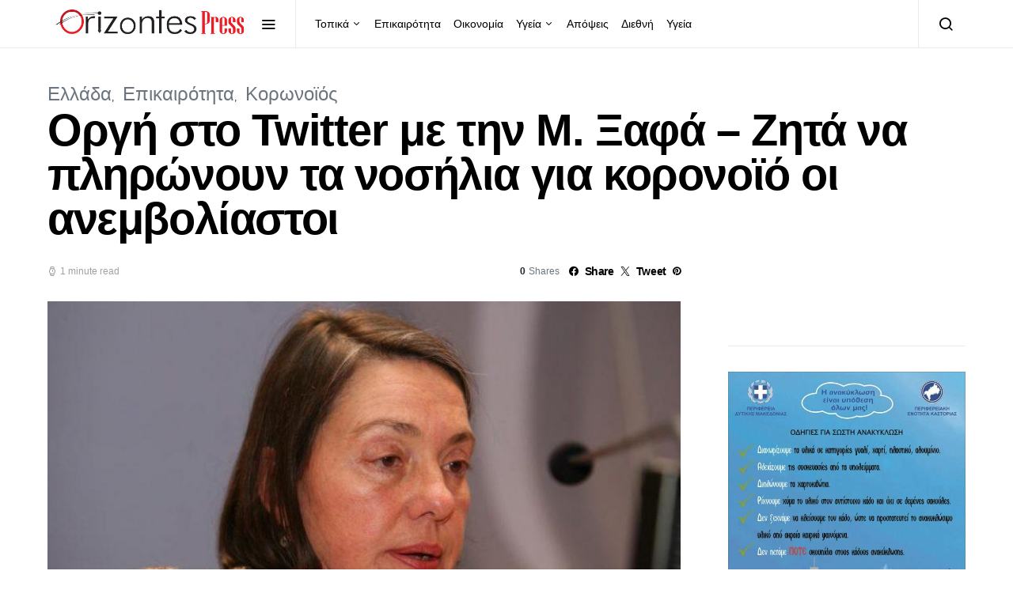

--- FILE ---
content_type: text/html; charset=UTF-8
request_url: https://orizontespress.gr/%CE%BF%CF%81%CE%B3%CE%AE-%CF%83%CF%84%CE%BF-twitter-%CE%BC%CE%B5-%CF%84%CE%B7%CE%BD-%CE%BC-%CE%BE%CE%B1%CF%86%CE%AC-%CE%B6%CE%B7%CF%84%CE%AC-%CE%BD%CE%B1-%CF%80%CE%BB%CE%B7%CF%81%CF%8E%CE%BD%CE%BF/
body_size: 23114
content:
<!doctype html>
<html lang="el" prefix="og: https://ogp.me/ns#">
<head>
	<meta charset="UTF-8">
	<meta name="viewport" content="width=device-width, initial-scale=1">
	<link rel="profile" href="https://gmpg.org/xfn/11">

	
<!-- Search Engine Optimization by Rank Math - https://rankmath.com/ -->
<title>Οργή στο Twitter με την Μ. Ξαφά - Ζητά να πληρώνουν τα νοσήλια για κορονοϊό οι ανεμβολίαστοι - Orizontes</title>
<meta name="description" content="Μια ανάρτηση στο twitter που έκανε η Μιράντα Ξαφά για τους ανεμβολίαστους, προκάλεσε την οργή των χρηστών."/>
<meta name="robots" content="follow, index, max-snippet:-1, max-video-preview:-1, max-image-preview:large"/>
<link rel="canonical" href="https://orizontespress.gr/%ce%bf%cf%81%ce%b3%ce%ae-%cf%83%cf%84%ce%bf-twitter-%ce%bc%ce%b5-%cf%84%ce%b7%ce%bd-%ce%bc-%ce%be%ce%b1%cf%86%ce%ac-%ce%b6%ce%b7%cf%84%ce%ac-%ce%bd%ce%b1-%cf%80%ce%bb%ce%b7%cf%81%cf%8e%ce%bd%ce%bf/" />
<meta property="og:locale" content="el_GR" />
<meta property="og:type" content="article" />
<meta property="og:title" content="Οργή στο Twitter με την Μ. Ξαφά - Ζητά να πληρώνουν τα νοσήλια για κορονοϊό οι ανεμβολίαστοι - Orizontes" />
<meta property="og:description" content="Μια ανάρτηση στο twitter που έκανε η Μιράντα Ξαφά για τους ανεμβολίαστους, προκάλεσε την οργή των χρηστών." />
<meta property="og:url" content="https://orizontespress.gr/%ce%bf%cf%81%ce%b3%ce%ae-%cf%83%cf%84%ce%bf-twitter-%ce%bc%ce%b5-%cf%84%ce%b7%ce%bd-%ce%bc-%ce%be%ce%b1%cf%86%ce%ac-%ce%b6%ce%b7%cf%84%ce%ac-%ce%bd%ce%b1-%cf%80%ce%bb%ce%b7%cf%81%cf%8e%ce%bd%ce%bf/" />
<meta property="og:site_name" content="ΟΡΙΖΟΝΤΕΣ" />
<meta property="article:publisher" content="https://www.facebook.com/OrizontesPress/" />
<meta property="article:author" content="https://www.facebook.com/orizontes.efimerida/" />
<meta property="article:section" content="Ελλάδα" />
<meta property="fb:app_id" content="1312170539585095" />
<meta property="og:image" content="https://orizontespress.gr/wp-content/uploads/2021/11/m-ksafa-de-riskarw-tis-katatheseis-mou.w_l-1280x720-1.jpg" />
<meta property="og:image:secure_url" content="https://orizontespress.gr/wp-content/uploads/2021/11/m-ksafa-de-riskarw-tis-katatheseis-mou.w_l-1280x720-1.jpg" />
<meta property="og:image:width" content="1280" />
<meta property="og:image:height" content="720" />
<meta property="og:image:alt" content="Οργή στο Twitter με την Μ. Ξαφά &#8211; Ζητά να πληρώνουν τα νοσήλια για κορονοϊό οι ανεμβολίαστοι" />
<meta property="og:image:type" content="image/jpeg" />
<meta property="article:published_time" content="2021-11-19T20:10:07+02:00" />
<meta name="twitter:card" content="summary_large_image" />
<meta name="twitter:title" content="Οργή στο Twitter με την Μ. Ξαφά - Ζητά να πληρώνουν τα νοσήλια για κορονοϊό οι ανεμβολίαστοι - Orizontes" />
<meta name="twitter:description" content="Μια ανάρτηση στο twitter που έκανε η Μιράντα Ξαφά για τους ανεμβολίαστους, προκάλεσε την οργή των χρηστών." />
<meta name="twitter:image" content="https://orizontespress.gr/wp-content/uploads/2021/11/m-ksafa-de-riskarw-tis-katatheseis-mou.w_l-1280x720-1.jpg" />
<meta name="twitter:label1" content="Written by" />
<meta name="twitter:data1" content="Α. Μ." />
<meta name="twitter:label2" content="Time to read" />
<meta name="twitter:data2" content="Less than a minute" />
<script type="application/ld+json" class="rank-math-schema">{"@context":"https://schema.org","@graph":[{"@type":"Place","@id":"https://orizontespress.gr/#place","address":{"@type":"PostalAddress","streetAddress":"Artis 21","addressLocality":"Kastoria","addressRegion":"Kastoria","postalCode":"52100","addressCountry":"GR"}},{"@type":["LocalBusiness","Organization"],"@id":"https://orizontespress.gr/#organization","name":"OrizontesPress","url":"https://orizontespress.gr","sameAs":["https://www.facebook.com/OrizontesPress/"],"email":"info@orizontespress.gr","address":{"@type":"PostalAddress","streetAddress":"Artis 21","addressLocality":"Kastoria","addressRegion":"Kastoria","postalCode":"52100","addressCountry":"GR"},"logo":{"@type":"ImageObject","@id":"https://orizontespress.gr/#logo","url":"https://orizontespress.gr/wp-content/uploads/2022/11/orizontes-press-logo-1.png","contentUrl":"https://orizontespress.gr/wp-content/uploads/2022/11/orizontes-press-logo-1.png","caption":"\u039f\u03a1\u0399\u0396\u039f\u039d\u03a4\u0395\u03a3","inLanguage":"el","width":"3507","height":"2480"},"priceRange":"$","openingHours":["Monday,Tuesday,Wednesday,Thursday,Friday 09:00-17:00"],"location":{"@id":"https://orizontespress.gr/#place"},"image":{"@id":"https://orizontespress.gr/#logo"},"telephone":"+302467024782"},{"@type":"WebSite","@id":"https://orizontespress.gr/#website","url":"https://orizontespress.gr","name":"\u039f\u03a1\u0399\u0396\u039f\u039d\u03a4\u0395\u03a3","publisher":{"@id":"https://orizontespress.gr/#organization"},"inLanguage":"el"},{"@type":"ImageObject","@id":"https://orizontespress.gr/wp-content/uploads/2021/11/m-ksafa-de-riskarw-tis-katatheseis-mou.w_l-1280x720-1.jpg","url":"https://orizontespress.gr/wp-content/uploads/2021/11/m-ksafa-de-riskarw-tis-katatheseis-mou.w_l-1280x720-1.jpg","width":"1280","height":"720","inLanguage":"el"},{"@type":"WebPage","@id":"https://orizontespress.gr/%ce%bf%cf%81%ce%b3%ce%ae-%cf%83%cf%84%ce%bf-twitter-%ce%bc%ce%b5-%cf%84%ce%b7%ce%bd-%ce%bc-%ce%be%ce%b1%cf%86%ce%ac-%ce%b6%ce%b7%cf%84%ce%ac-%ce%bd%ce%b1-%cf%80%ce%bb%ce%b7%cf%81%cf%8e%ce%bd%ce%bf/#webpage","url":"https://orizontespress.gr/%ce%bf%cf%81%ce%b3%ce%ae-%cf%83%cf%84%ce%bf-twitter-%ce%bc%ce%b5-%cf%84%ce%b7%ce%bd-%ce%bc-%ce%be%ce%b1%cf%86%ce%ac-%ce%b6%ce%b7%cf%84%ce%ac-%ce%bd%ce%b1-%cf%80%ce%bb%ce%b7%cf%81%cf%8e%ce%bd%ce%bf/","name":"\u039f\u03c1\u03b3\u03ae \u03c3\u03c4\u03bf Twitter \u03bc\u03b5 \u03c4\u03b7\u03bd \u039c. \u039e\u03b1\u03c6\u03ac - \u0396\u03b7\u03c4\u03ac \u03bd\u03b1 \u03c0\u03bb\u03b7\u03c1\u03ce\u03bd\u03bf\u03c5\u03bd \u03c4\u03b1 \u03bd\u03bf\u03c3\u03ae\u03bb\u03b9\u03b1 \u03b3\u03b9\u03b1 \u03ba\u03bf\u03c1\u03bf\u03bd\u03bf\u03ca\u03cc \u03bf\u03b9 \u03b1\u03bd\u03b5\u03bc\u03b2\u03bf\u03bb\u03af\u03b1\u03c3\u03c4\u03bf\u03b9 - Orizontes","datePublished":"2021-11-19T20:10:07+02:00","dateModified":"2021-11-19T20:10:07+02:00","isPartOf":{"@id":"https://orizontespress.gr/#website"},"primaryImageOfPage":{"@id":"https://orizontespress.gr/wp-content/uploads/2021/11/m-ksafa-de-riskarw-tis-katatheseis-mou.w_l-1280x720-1.jpg"},"inLanguage":"el"},{"@type":"Person","@id":"https://orizontespress.gr/author/aggeliki/","name":"\u0391. \u039c.","url":"https://orizontespress.gr/author/aggeliki/","image":{"@type":"ImageObject","@id":"https://secure.gravatar.com/avatar/b63140eacf092b3f6836fab2fa351844?s=96&amp;d=mm&amp;r=g","url":"https://secure.gravatar.com/avatar/b63140eacf092b3f6836fab2fa351844?s=96&amp;d=mm&amp;r=g","caption":"\u0391. \u039c.","inLanguage":"el"},"worksFor":{"@id":"https://orizontespress.gr/#organization"}},{"@type":"BlogPosting","headline":"\u039f\u03c1\u03b3\u03ae \u03c3\u03c4\u03bf Twitter \u03bc\u03b5 \u03c4\u03b7\u03bd \u039c. \u039e\u03b1\u03c6\u03ac - \u0396\u03b7\u03c4\u03ac \u03bd\u03b1 \u03c0\u03bb\u03b7\u03c1\u03ce\u03bd\u03bf\u03c5\u03bd \u03c4\u03b1 \u03bd\u03bf\u03c3\u03ae\u03bb\u03b9\u03b1 \u03b3\u03b9\u03b1 \u03ba\u03bf\u03c1\u03bf\u03bd\u03bf\u03ca\u03cc \u03bf\u03b9 \u03b1\u03bd\u03b5\u03bc\u03b2\u03bf\u03bb\u03af\u03b1\u03c3\u03c4\u03bf\u03b9 - Orizontes","datePublished":"2021-11-19T20:10:07+02:00","dateModified":"2021-11-19T20:10:07+02:00","author":{"@id":"https://orizontespress.gr/author/aggeliki/","name":"\u0391. \u039c."},"publisher":{"@id":"https://orizontespress.gr/#organization"},"description":"\u039c\u03b9\u03b1 \u03b1\u03bd\u03ac\u03c1\u03c4\u03b7\u03c3\u03b7 \u03c3\u03c4\u03bf twitter \u03c0\u03bf\u03c5 \u03ad\u03ba\u03b1\u03bd\u03b5 \u03b7\u00a0\u039c\u03b9\u03c1\u03ac\u03bd\u03c4\u03b1 \u039e\u03b1\u03c6\u03ac\u00a0\u03b3\u03b9\u03b1 \u03c4\u03bf\u03c5\u03c2 \u03b1\u03bd\u03b5\u03bc\u03b2\u03bf\u03bb\u03af\u03b1\u03c3\u03c4\u03bf\u03c5\u03c2, \u03c0\u03c1\u03bf\u03ba\u03ac\u03bb\u03b5\u03c3\u03b5 \u03c4\u03b7\u03bd \u03bf\u03c1\u03b3\u03ae \u03c4\u03c9\u03bd \u03c7\u03c1\u03b7\u03c3\u03c4\u03ce\u03bd.","name":"\u039f\u03c1\u03b3\u03ae \u03c3\u03c4\u03bf Twitter \u03bc\u03b5 \u03c4\u03b7\u03bd \u039c. \u039e\u03b1\u03c6\u03ac - \u0396\u03b7\u03c4\u03ac \u03bd\u03b1 \u03c0\u03bb\u03b7\u03c1\u03ce\u03bd\u03bf\u03c5\u03bd \u03c4\u03b1 \u03bd\u03bf\u03c3\u03ae\u03bb\u03b9\u03b1 \u03b3\u03b9\u03b1 \u03ba\u03bf\u03c1\u03bf\u03bd\u03bf\u03ca\u03cc \u03bf\u03b9 \u03b1\u03bd\u03b5\u03bc\u03b2\u03bf\u03bb\u03af\u03b1\u03c3\u03c4\u03bf\u03b9 - Orizontes","@id":"https://orizontespress.gr/%ce%bf%cf%81%ce%b3%ce%ae-%cf%83%cf%84%ce%bf-twitter-%ce%bc%ce%b5-%cf%84%ce%b7%ce%bd-%ce%bc-%ce%be%ce%b1%cf%86%ce%ac-%ce%b6%ce%b7%cf%84%ce%ac-%ce%bd%ce%b1-%cf%80%ce%bb%ce%b7%cf%81%cf%8e%ce%bd%ce%bf/#richSnippet","isPartOf":{"@id":"https://orizontespress.gr/%ce%bf%cf%81%ce%b3%ce%ae-%cf%83%cf%84%ce%bf-twitter-%ce%bc%ce%b5-%cf%84%ce%b7%ce%bd-%ce%bc-%ce%be%ce%b1%cf%86%ce%ac-%ce%b6%ce%b7%cf%84%ce%ac-%ce%bd%ce%b1-%cf%80%ce%bb%ce%b7%cf%81%cf%8e%ce%bd%ce%bf/#webpage"},"image":{"@id":"https://orizontespress.gr/wp-content/uploads/2021/11/m-ksafa-de-riskarw-tis-katatheseis-mou.w_l-1280x720-1.jpg"},"inLanguage":"el","mainEntityOfPage":{"@id":"https://orizontespress.gr/%ce%bf%cf%81%ce%b3%ce%ae-%cf%83%cf%84%ce%bf-twitter-%ce%bc%ce%b5-%cf%84%ce%b7%ce%bd-%ce%bc-%ce%be%ce%b1%cf%86%ce%ac-%ce%b6%ce%b7%cf%84%ce%ac-%ce%bd%ce%b1-%cf%80%ce%bb%ce%b7%cf%81%cf%8e%ce%bd%ce%bf/#webpage"}}]}</script>
<!-- /Rank Math WordPress SEO plugin -->

<link rel='dns-prefetch' href='//stats.wp.com' />
<link rel='dns-prefetch' href='//widgets.wp.com' />
<link rel='dns-prefetch' href='//s0.wp.com' />
<link rel='dns-prefetch' href='//0.gravatar.com' />
<link rel='dns-prefetch' href='//1.gravatar.com' />
<link rel='dns-prefetch' href='//2.gravatar.com' />
<link rel="alternate" type="application/rss+xml" title="Ροή RSS &raquo; Orizontes" href="https://orizontespress.gr/feed/" />
<link rel="alternate" type="application/rss+xml" title="Ροή Σχολίων &raquo; Orizontes" href="https://orizontespress.gr/comments/feed/" />
<link rel="alternate" type="application/rss+xml" title="Ροή Σχολίων Orizontes &raquo; Οργή στο Twitter με την Μ. Ξαφά &#8211; Ζητά να πληρώνουν τα νοσήλια για κορονοϊό οι ανεμβολίαστοι" href="https://orizontespress.gr/%ce%bf%cf%81%ce%b3%ce%ae-%cf%83%cf%84%ce%bf-twitter-%ce%bc%ce%b5-%cf%84%ce%b7%ce%bd-%ce%bc-%ce%be%ce%b1%cf%86%ce%ac-%ce%b6%ce%b7%cf%84%ce%ac-%ce%bd%ce%b1-%cf%80%ce%bb%ce%b7%cf%81%cf%8e%ce%bd%ce%bf/feed/" />
<script type="80b46ef81b5ad150ad4b4792-text/javascript">
window._wpemojiSettings = {"baseUrl":"https:\/\/s.w.org\/images\/core\/emoji\/14.0.0\/72x72\/","ext":".png","svgUrl":"https:\/\/s.w.org\/images\/core\/emoji\/14.0.0\/svg\/","svgExt":".svg","source":{"concatemoji":"https:\/\/orizontespress.gr\/wp-includes\/js\/wp-emoji-release.min.js?ver=6.4.7"}};
/*! This file is auto-generated */
!function(i,n){var o,s,e;function c(e){try{var t={supportTests:e,timestamp:(new Date).valueOf()};sessionStorage.setItem(o,JSON.stringify(t))}catch(e){}}function p(e,t,n){e.clearRect(0,0,e.canvas.width,e.canvas.height),e.fillText(t,0,0);var t=new Uint32Array(e.getImageData(0,0,e.canvas.width,e.canvas.height).data),r=(e.clearRect(0,0,e.canvas.width,e.canvas.height),e.fillText(n,0,0),new Uint32Array(e.getImageData(0,0,e.canvas.width,e.canvas.height).data));return t.every(function(e,t){return e===r[t]})}function u(e,t,n){switch(t){case"flag":return n(e,"\ud83c\udff3\ufe0f\u200d\u26a7\ufe0f","\ud83c\udff3\ufe0f\u200b\u26a7\ufe0f")?!1:!n(e,"\ud83c\uddfa\ud83c\uddf3","\ud83c\uddfa\u200b\ud83c\uddf3")&&!n(e,"\ud83c\udff4\udb40\udc67\udb40\udc62\udb40\udc65\udb40\udc6e\udb40\udc67\udb40\udc7f","\ud83c\udff4\u200b\udb40\udc67\u200b\udb40\udc62\u200b\udb40\udc65\u200b\udb40\udc6e\u200b\udb40\udc67\u200b\udb40\udc7f");case"emoji":return!n(e,"\ud83e\udef1\ud83c\udffb\u200d\ud83e\udef2\ud83c\udfff","\ud83e\udef1\ud83c\udffb\u200b\ud83e\udef2\ud83c\udfff")}return!1}function f(e,t,n){var r="undefined"!=typeof WorkerGlobalScope&&self instanceof WorkerGlobalScope?new OffscreenCanvas(300,150):i.createElement("canvas"),a=r.getContext("2d",{willReadFrequently:!0}),o=(a.textBaseline="top",a.font="600 32px Arial",{});return e.forEach(function(e){o[e]=t(a,e,n)}),o}function t(e){var t=i.createElement("script");t.src=e,t.defer=!0,i.head.appendChild(t)}"undefined"!=typeof Promise&&(o="wpEmojiSettingsSupports",s=["flag","emoji"],n.supports={everything:!0,everythingExceptFlag:!0},e=new Promise(function(e){i.addEventListener("DOMContentLoaded",e,{once:!0})}),new Promise(function(t){var n=function(){try{var e=JSON.parse(sessionStorage.getItem(o));if("object"==typeof e&&"number"==typeof e.timestamp&&(new Date).valueOf()<e.timestamp+604800&&"object"==typeof e.supportTests)return e.supportTests}catch(e){}return null}();if(!n){if("undefined"!=typeof Worker&&"undefined"!=typeof OffscreenCanvas&&"undefined"!=typeof URL&&URL.createObjectURL&&"undefined"!=typeof Blob)try{var e="postMessage("+f.toString()+"("+[JSON.stringify(s),u.toString(),p.toString()].join(",")+"));",r=new Blob([e],{type:"text/javascript"}),a=new Worker(URL.createObjectURL(r),{name:"wpTestEmojiSupports"});return void(a.onmessage=function(e){c(n=e.data),a.terminate(),t(n)})}catch(e){}c(n=f(s,u,p))}t(n)}).then(function(e){for(var t in e)n.supports[t]=e[t],n.supports.everything=n.supports.everything&&n.supports[t],"flag"!==t&&(n.supports.everythingExceptFlag=n.supports.everythingExceptFlag&&n.supports[t]);n.supports.everythingExceptFlag=n.supports.everythingExceptFlag&&!n.supports.flag,n.DOMReady=!1,n.readyCallback=function(){n.DOMReady=!0}}).then(function(){return e}).then(function(){var e;n.supports.everything||(n.readyCallback(),(e=n.source||{}).concatemoji?t(e.concatemoji):e.wpemoji&&e.twemoji&&(t(e.twemoji),t(e.wpemoji)))}))}((window,document),window._wpemojiSettings);
</script>
<link rel='alternate stylesheet' id='powerkit-icons-css' href='https://orizontespress.gr/wp-content/plugins/powerkit/assets/fonts/powerkit-icons.woff?ver=3.0.2' as='font' type='font/wof' crossorigin />
<link rel='stylesheet' id='powerkit-css' href='https://orizontespress.gr/wp-content/plugins/powerkit/assets/css/powerkit.css?ver=3.0.2' media='all' />
<style id='wp-emoji-styles-inline-css'>

	img.wp-smiley, img.emoji {
		display: inline !important;
		border: none !important;
		box-shadow: none !important;
		height: 1em !important;
		width: 1em !important;
		margin: 0 0.07em !important;
		vertical-align: -0.1em !important;
		background: none !important;
		padding: 0 !important;
	}
</style>
<link rel='stylesheet' id='wp-block-library-css' href='https://orizontespress.gr/wp-includes/css/dist/block-library/style.min.css?ver=6.4.7' media='all' />
<link rel='stylesheet' id='mediaelement-css' href='https://orizontespress.gr/wp-includes/js/mediaelement/mediaelementplayer-legacy.min.css?ver=4.2.17' media='all' />
<link rel='stylesheet' id='wp-mediaelement-css' href='https://orizontespress.gr/wp-includes/js/mediaelement/wp-mediaelement.min.css?ver=6.4.7' media='all' />
<style id='jetpack-sharing-buttons-style-inline-css'>
.jetpack-sharing-buttons__services-list{display:flex;flex-direction:row;flex-wrap:wrap;gap:0;list-style-type:none;margin:5px;padding:0}.jetpack-sharing-buttons__services-list.has-small-icon-size{font-size:12px}.jetpack-sharing-buttons__services-list.has-normal-icon-size{font-size:16px}.jetpack-sharing-buttons__services-list.has-large-icon-size{font-size:24px}.jetpack-sharing-buttons__services-list.has-huge-icon-size{font-size:36px}@media print{.jetpack-sharing-buttons__services-list{display:none!important}}.editor-styles-wrapper .wp-block-jetpack-sharing-buttons{gap:0;padding-inline-start:0}ul.jetpack-sharing-buttons__services-list.has-background{padding:1.25em 2.375em}
</style>
<style id='classic-theme-styles-inline-css'>
/*! This file is auto-generated */
.wp-block-button__link{color:#fff;background-color:#32373c;border-radius:9999px;box-shadow:none;text-decoration:none;padding:calc(.667em + 2px) calc(1.333em + 2px);font-size:1.125em}.wp-block-file__button{background:#32373c;color:#fff;text-decoration:none}
</style>
<style id='global-styles-inline-css'>
body{--wp--preset--color--black: #000000;--wp--preset--color--cyan-bluish-gray: #abb8c3;--wp--preset--color--white: #ffffff;--wp--preset--color--pale-pink: #f78da7;--wp--preset--color--vivid-red: #cf2e2e;--wp--preset--color--luminous-vivid-orange: #ff6900;--wp--preset--color--luminous-vivid-amber: #fcb900;--wp--preset--color--light-green-cyan: #7bdcb5;--wp--preset--color--vivid-green-cyan: #00d084;--wp--preset--color--pale-cyan-blue: #8ed1fc;--wp--preset--color--vivid-cyan-blue: #0693e3;--wp--preset--color--vivid-purple: #9b51e0;--wp--preset--gradient--vivid-cyan-blue-to-vivid-purple: linear-gradient(135deg,rgba(6,147,227,1) 0%,rgb(155,81,224) 100%);--wp--preset--gradient--light-green-cyan-to-vivid-green-cyan: linear-gradient(135deg,rgb(122,220,180) 0%,rgb(0,208,130) 100%);--wp--preset--gradient--luminous-vivid-amber-to-luminous-vivid-orange: linear-gradient(135deg,rgba(252,185,0,1) 0%,rgba(255,105,0,1) 100%);--wp--preset--gradient--luminous-vivid-orange-to-vivid-red: linear-gradient(135deg,rgba(255,105,0,1) 0%,rgb(207,46,46) 100%);--wp--preset--gradient--very-light-gray-to-cyan-bluish-gray: linear-gradient(135deg,rgb(238,238,238) 0%,rgb(169,184,195) 100%);--wp--preset--gradient--cool-to-warm-spectrum: linear-gradient(135deg,rgb(74,234,220) 0%,rgb(151,120,209) 20%,rgb(207,42,186) 40%,rgb(238,44,130) 60%,rgb(251,105,98) 80%,rgb(254,248,76) 100%);--wp--preset--gradient--blush-light-purple: linear-gradient(135deg,rgb(255,206,236) 0%,rgb(152,150,240) 100%);--wp--preset--gradient--blush-bordeaux: linear-gradient(135deg,rgb(254,205,165) 0%,rgb(254,45,45) 50%,rgb(107,0,62) 100%);--wp--preset--gradient--luminous-dusk: linear-gradient(135deg,rgb(255,203,112) 0%,rgb(199,81,192) 50%,rgb(65,88,208) 100%);--wp--preset--gradient--pale-ocean: linear-gradient(135deg,rgb(255,245,203) 0%,rgb(182,227,212) 50%,rgb(51,167,181) 100%);--wp--preset--gradient--electric-grass: linear-gradient(135deg,rgb(202,248,128) 0%,rgb(113,206,126) 100%);--wp--preset--gradient--midnight: linear-gradient(135deg,rgb(2,3,129) 0%,rgb(40,116,252) 100%);--wp--preset--font-size--small: 13px;--wp--preset--font-size--medium: 20px;--wp--preset--font-size--large: 36px;--wp--preset--font-size--x-large: 42px;--wp--preset--spacing--20: 0.44rem;--wp--preset--spacing--30: 0.67rem;--wp--preset--spacing--40: 1rem;--wp--preset--spacing--50: 1.5rem;--wp--preset--spacing--60: 2.25rem;--wp--preset--spacing--70: 3.38rem;--wp--preset--spacing--80: 5.06rem;--wp--preset--shadow--natural: 6px 6px 9px rgba(0, 0, 0, 0.2);--wp--preset--shadow--deep: 12px 12px 50px rgba(0, 0, 0, 0.4);--wp--preset--shadow--sharp: 6px 6px 0px rgba(0, 0, 0, 0.2);--wp--preset--shadow--outlined: 6px 6px 0px -3px rgba(255, 255, 255, 1), 6px 6px rgba(0, 0, 0, 1);--wp--preset--shadow--crisp: 6px 6px 0px rgba(0, 0, 0, 1);}:where(.is-layout-flex){gap: 0.5em;}:where(.is-layout-grid){gap: 0.5em;}body .is-layout-flow > .alignleft{float: left;margin-inline-start: 0;margin-inline-end: 2em;}body .is-layout-flow > .alignright{float: right;margin-inline-start: 2em;margin-inline-end: 0;}body .is-layout-flow > .aligncenter{margin-left: auto !important;margin-right: auto !important;}body .is-layout-constrained > .alignleft{float: left;margin-inline-start: 0;margin-inline-end: 2em;}body .is-layout-constrained > .alignright{float: right;margin-inline-start: 2em;margin-inline-end: 0;}body .is-layout-constrained > .aligncenter{margin-left: auto !important;margin-right: auto !important;}body .is-layout-constrained > :where(:not(.alignleft):not(.alignright):not(.alignfull)){max-width: var(--wp--style--global--content-size);margin-left: auto !important;margin-right: auto !important;}body .is-layout-constrained > .alignwide{max-width: var(--wp--style--global--wide-size);}body .is-layout-flex{display: flex;}body .is-layout-flex{flex-wrap: wrap;align-items: center;}body .is-layout-flex > *{margin: 0;}body .is-layout-grid{display: grid;}body .is-layout-grid > *{margin: 0;}:where(.wp-block-columns.is-layout-flex){gap: 2em;}:where(.wp-block-columns.is-layout-grid){gap: 2em;}:where(.wp-block-post-template.is-layout-flex){gap: 1.25em;}:where(.wp-block-post-template.is-layout-grid){gap: 1.25em;}.has-black-color{color: var(--wp--preset--color--black) !important;}.has-cyan-bluish-gray-color{color: var(--wp--preset--color--cyan-bluish-gray) !important;}.has-white-color{color: var(--wp--preset--color--white) !important;}.has-pale-pink-color{color: var(--wp--preset--color--pale-pink) !important;}.has-vivid-red-color{color: var(--wp--preset--color--vivid-red) !important;}.has-luminous-vivid-orange-color{color: var(--wp--preset--color--luminous-vivid-orange) !important;}.has-luminous-vivid-amber-color{color: var(--wp--preset--color--luminous-vivid-amber) !important;}.has-light-green-cyan-color{color: var(--wp--preset--color--light-green-cyan) !important;}.has-vivid-green-cyan-color{color: var(--wp--preset--color--vivid-green-cyan) !important;}.has-pale-cyan-blue-color{color: var(--wp--preset--color--pale-cyan-blue) !important;}.has-vivid-cyan-blue-color{color: var(--wp--preset--color--vivid-cyan-blue) !important;}.has-vivid-purple-color{color: var(--wp--preset--color--vivid-purple) !important;}.has-black-background-color{background-color: var(--wp--preset--color--black) !important;}.has-cyan-bluish-gray-background-color{background-color: var(--wp--preset--color--cyan-bluish-gray) !important;}.has-white-background-color{background-color: var(--wp--preset--color--white) !important;}.has-pale-pink-background-color{background-color: var(--wp--preset--color--pale-pink) !important;}.has-vivid-red-background-color{background-color: var(--wp--preset--color--vivid-red) !important;}.has-luminous-vivid-orange-background-color{background-color: var(--wp--preset--color--luminous-vivid-orange) !important;}.has-luminous-vivid-amber-background-color{background-color: var(--wp--preset--color--luminous-vivid-amber) !important;}.has-light-green-cyan-background-color{background-color: var(--wp--preset--color--light-green-cyan) !important;}.has-vivid-green-cyan-background-color{background-color: var(--wp--preset--color--vivid-green-cyan) !important;}.has-pale-cyan-blue-background-color{background-color: var(--wp--preset--color--pale-cyan-blue) !important;}.has-vivid-cyan-blue-background-color{background-color: var(--wp--preset--color--vivid-cyan-blue) !important;}.has-vivid-purple-background-color{background-color: var(--wp--preset--color--vivid-purple) !important;}.has-black-border-color{border-color: var(--wp--preset--color--black) !important;}.has-cyan-bluish-gray-border-color{border-color: var(--wp--preset--color--cyan-bluish-gray) !important;}.has-white-border-color{border-color: var(--wp--preset--color--white) !important;}.has-pale-pink-border-color{border-color: var(--wp--preset--color--pale-pink) !important;}.has-vivid-red-border-color{border-color: var(--wp--preset--color--vivid-red) !important;}.has-luminous-vivid-orange-border-color{border-color: var(--wp--preset--color--luminous-vivid-orange) !important;}.has-luminous-vivid-amber-border-color{border-color: var(--wp--preset--color--luminous-vivid-amber) !important;}.has-light-green-cyan-border-color{border-color: var(--wp--preset--color--light-green-cyan) !important;}.has-vivid-green-cyan-border-color{border-color: var(--wp--preset--color--vivid-green-cyan) !important;}.has-pale-cyan-blue-border-color{border-color: var(--wp--preset--color--pale-cyan-blue) !important;}.has-vivid-cyan-blue-border-color{border-color: var(--wp--preset--color--vivid-cyan-blue) !important;}.has-vivid-purple-border-color{border-color: var(--wp--preset--color--vivid-purple) !important;}.has-vivid-cyan-blue-to-vivid-purple-gradient-background{background: var(--wp--preset--gradient--vivid-cyan-blue-to-vivid-purple) !important;}.has-light-green-cyan-to-vivid-green-cyan-gradient-background{background: var(--wp--preset--gradient--light-green-cyan-to-vivid-green-cyan) !important;}.has-luminous-vivid-amber-to-luminous-vivid-orange-gradient-background{background: var(--wp--preset--gradient--luminous-vivid-amber-to-luminous-vivid-orange) !important;}.has-luminous-vivid-orange-to-vivid-red-gradient-background{background: var(--wp--preset--gradient--luminous-vivid-orange-to-vivid-red) !important;}.has-very-light-gray-to-cyan-bluish-gray-gradient-background{background: var(--wp--preset--gradient--very-light-gray-to-cyan-bluish-gray) !important;}.has-cool-to-warm-spectrum-gradient-background{background: var(--wp--preset--gradient--cool-to-warm-spectrum) !important;}.has-blush-light-purple-gradient-background{background: var(--wp--preset--gradient--blush-light-purple) !important;}.has-blush-bordeaux-gradient-background{background: var(--wp--preset--gradient--blush-bordeaux) !important;}.has-luminous-dusk-gradient-background{background: var(--wp--preset--gradient--luminous-dusk) !important;}.has-pale-ocean-gradient-background{background: var(--wp--preset--gradient--pale-ocean) !important;}.has-electric-grass-gradient-background{background: var(--wp--preset--gradient--electric-grass) !important;}.has-midnight-gradient-background{background: var(--wp--preset--gradient--midnight) !important;}.has-small-font-size{font-size: var(--wp--preset--font-size--small) !important;}.has-medium-font-size{font-size: var(--wp--preset--font-size--medium) !important;}.has-large-font-size{font-size: var(--wp--preset--font-size--large) !important;}.has-x-large-font-size{font-size: var(--wp--preset--font-size--x-large) !important;}
.wp-block-navigation a:where(:not(.wp-element-button)){color: inherit;}
:where(.wp-block-post-template.is-layout-flex){gap: 1.25em;}:where(.wp-block-post-template.is-layout-grid){gap: 1.25em;}
:where(.wp-block-columns.is-layout-flex){gap: 2em;}:where(.wp-block-columns.is-layout-grid){gap: 2em;}
.wp-block-pullquote{font-size: 1.5em;line-height: 1.6;}
</style>
<link rel='stylesheet' id='powerkit-author-box-css' href='https://orizontespress.gr/wp-content/plugins/powerkit/modules/author-box/public/css/public-powerkit-author-box.css?ver=3.0.2' media='all' />
<link rel='stylesheet' id='powerkit-basic-elements-css' href='https://orizontespress.gr/wp-content/plugins/powerkit/modules/basic-elements/public/css/public-powerkit-basic-elements.css?ver=3.0.2' media='screen' />
<link rel='stylesheet' id='powerkit-coming-soon-css' href='https://orizontespress.gr/wp-content/plugins/powerkit/modules/coming-soon/public/css/public-powerkit-coming-soon.css?ver=3.0.2' media='all' />
<link rel='stylesheet' id='powerkit-content-formatting-css' href='https://orizontespress.gr/wp-content/plugins/powerkit/modules/content-formatting/public/css/public-powerkit-content-formatting.css?ver=3.0.2' media='all' />
<link rel='stylesheet' id='powerkit-сontributors-css' href='https://orizontespress.gr/wp-content/plugins/powerkit/modules/contributors/public/css/public-powerkit-contributors.css?ver=3.0.2' media='all' />
<link rel='stylesheet' id='powerkit-facebook-css' href='https://orizontespress.gr/wp-content/plugins/powerkit/modules/facebook/public/css/public-powerkit-facebook.css?ver=3.0.2' media='all' />
<link rel='stylesheet' id='powerkit-featured-categories-css' href='https://orizontespress.gr/wp-content/plugins/powerkit/modules/featured-categories/public/css/public-powerkit-featured-categories.css?ver=3.0.2' media='all' />
<link rel='stylesheet' id='powerkit-inline-posts-css' href='https://orizontespress.gr/wp-content/plugins/powerkit/modules/inline-posts/public/css/public-powerkit-inline-posts.css?ver=3.0.2' media='all' />
<link rel='stylesheet' id='powerkit-instagram-css' href='https://orizontespress.gr/wp-content/plugins/powerkit/modules/instagram/public/css/public-powerkit-instagram.css?ver=3.0.2' media='all' />
<link rel='stylesheet' id='powerkit-justified-gallery-css' href='https://orizontespress.gr/wp-content/plugins/powerkit/modules/justified-gallery/public/css/public-powerkit-justified-gallery.css?ver=3.0.2' media='all' />
<link rel='stylesheet' id='glightbox-css' href='https://orizontespress.gr/wp-content/plugins/powerkit/modules/lightbox/public/css/glightbox.min.css?ver=3.0.2' media='all' />
<link rel='stylesheet' id='powerkit-lightbox-css' href='https://orizontespress.gr/wp-content/plugins/powerkit/modules/lightbox/public/css/public-powerkit-lightbox.css?ver=3.0.2' media='all' />
<link rel='stylesheet' id='powerkit-opt-in-forms-css' href='https://orizontespress.gr/wp-content/plugins/powerkit/modules/opt-in-forms/public/css/public-powerkit-opt-in-forms.css?ver=3.0.2' media='all' />
<link rel='stylesheet' id='powerkit-pinterest-css' href='https://orizontespress.gr/wp-content/plugins/powerkit/modules/pinterest/public/css/public-powerkit-pinterest.css?ver=3.0.2' media='all' />
<link rel='stylesheet' id='powerkit-scroll-to-top-css' href='https://orizontespress.gr/wp-content/plugins/powerkit/modules/scroll-to-top/public/css/public-powerkit-scroll-to-top.css?ver=3.0.2' media='all' />
<link rel='stylesheet' id='powerkit-share-buttons-css' href='https://orizontespress.gr/wp-content/plugins/powerkit/modules/share-buttons/public/css/public-powerkit-share-buttons.css?ver=3.0.2' media='all' />
<link rel='stylesheet' id='powerkit-slider-gallery-css' href='https://orizontespress.gr/wp-content/plugins/powerkit/modules/slider-gallery/public/css/public-powerkit-slider-gallery.css?ver=3.0.2' media='all' />
<link rel='stylesheet' id='powerkit-social-links-css' href='https://orizontespress.gr/wp-content/plugins/powerkit/modules/social-links/public/css/public-powerkit-social-links.css?ver=3.0.2' media='all' />
<link rel='stylesheet' id='powerkit-table-of-contents-css' href='https://orizontespress.gr/wp-content/plugins/powerkit/modules/table-of-contents/public/css/public-powerkit-table-of-contents.css?ver=3.0.2' media='all' />
<link rel='stylesheet' id='powerkit-twitter-css' href='https://orizontespress.gr/wp-content/plugins/powerkit/modules/twitter/public/css/public-powerkit-twitter.css?ver=3.0.2' media='all' />
<link rel='stylesheet' id='powerkit-widget-about-css' href='https://orizontespress.gr/wp-content/plugins/powerkit/modules/widget-about/public/css/public-powerkit-widget-about.css?ver=3.0.2' media='all' />
<link rel='stylesheet' id='csco-styles-css' href='https://orizontespress.gr/wp-content/themes/spotlight/style.css?ver=1.7.1' media='all' />
<link rel='stylesheet' id='jetpack_css-css' href='https://orizontespress.gr/wp-content/plugins/jetpack/css/jetpack.css?ver=13.6' media='all' />
<script src="https://orizontespress.gr/wp-includes/js/jquery/jquery.min.js?ver=3.7.1" id="jquery-core-js" type="80b46ef81b5ad150ad4b4792-text/javascript"></script>
<script src="https://orizontespress.gr/wp-includes/js/jquery/jquery-migrate.min.js?ver=3.4.1" id="jquery-migrate-js" type="80b46ef81b5ad150ad4b4792-text/javascript"></script>
<link rel="https://api.w.org/" href="https://orizontespress.gr/wp-json/" /><link rel="alternate" type="application/json" href="https://orizontespress.gr/wp-json/wp/v2/posts/148158" /><link rel="EditURI" type="application/rsd+xml" title="RSD" href="https://orizontespress.gr/xmlrpc.php?rsd" />
<meta name="generator" content="WordPress 6.4.7" />
<link rel='shortlink' href='https://wp.me/p8m8zL-CxE' />
<link rel="alternate" type="application/json+oembed" href="https://orizontespress.gr/wp-json/oembed/1.0/embed?url=https%3A%2F%2Forizontespress.gr%2F%25ce%25bf%25cf%2581%25ce%25b3%25ce%25ae-%25cf%2583%25cf%2584%25ce%25bf-twitter-%25ce%25bc%25ce%25b5-%25cf%2584%25ce%25b7%25ce%25bd-%25ce%25bc-%25ce%25be%25ce%25b1%25cf%2586%25ce%25ac-%25ce%25b6%25ce%25b7%25cf%2584%25ce%25ac-%25ce%25bd%25ce%25b1-%25cf%2580%25ce%25bb%25ce%25b7%25cf%2581%25cf%258e%25ce%25bd%25ce%25bf%2F" />
<link rel="alternate" type="text/xml+oembed" href="https://orizontespress.gr/wp-json/oembed/1.0/embed?url=https%3A%2F%2Forizontespress.gr%2F%25ce%25bf%25cf%2581%25ce%25b3%25ce%25ae-%25cf%2583%25cf%2584%25ce%25bf-twitter-%25ce%25bc%25ce%25b5-%25cf%2584%25ce%25b7%25ce%25bd-%25ce%25bc-%25ce%25be%25ce%25b1%25cf%2586%25ce%25ac-%25ce%25b6%25ce%25b7%25cf%2584%25ce%25ac-%25ce%25bd%25ce%25b1-%25cf%2580%25ce%25bb%25ce%25b7%25cf%2581%25cf%258e%25ce%25bd%25ce%25bf%2F&#038;format=xml" />
	<style>img#wpstats{display:none}</style>
		<meta name="generator" content="Elementor 3.21.3; features: e_optimized_assets_loading, e_optimized_css_loading, additional_custom_breakpoints; settings: css_print_method-external, google_font-enabled, font_display-auto">
<link rel="icon" href="https://orizontespress.gr/wp-content/uploads/2022/07/cropped-512-1-32x32.png" sizes="32x32" />
<link rel="icon" href="https://orizontespress.gr/wp-content/uploads/2022/07/cropped-512-1-192x192.png" sizes="192x192" />
<link rel="apple-touch-icon" href="https://orizontespress.gr/wp-content/uploads/2022/07/cropped-512-1-180x180.png" />
<meta name="msapplication-TileImage" content="https://orizontespress.gr/wp-content/uploads/2022/07/cropped-512-1-270x270.png" />
<style id="kirki-inline-styles">a:hover, .entry-content a, .must-log-in a, blockquote:before, .cs-bg-dark .footer-title, .cs-bg-dark .pk-social-links-scheme-bold:not(.pk-social-links-scheme-light-rounded) .pk-social-links-link .pk-social-links-icon{color:#c10303;}.wp-block-button .wp-block-button__link:not(.has-background), button, .button, input[type="button"], input[type="reset"], input[type="submit"], .cs-bg-dark .pk-social-links-scheme-light-rounded .pk-social-links-link:hover .pk-social-links-icon, article .cs-overlay .post-categories a:hover, .post-format-icon > a:hover, .cs-list-articles > li > a:hover:before, .pk-bg-primary, .pk-button-primary, .pk-badge-primary, h2.pk-heading-numbered:before, .pk-post-item .pk-post-thumbnail a:hover .pk-post-number, .post-comments-show button{background-color:#c10303;}.pk-bg-overlay, .pk-zoom-icon-popup:after{background-color:rgba(0,0,0,0.25);}.navbar-primary, .header-default .offcanvas-header{background-color:#ffffff;}.navbar-nav .sub-menu, .navbar-nav .cs-mega-menu-has-categories .cs-mm-categories, .navbar-primary .navbar-dropdown-container{background-color:#0a0a0a;}.navbar-nav > li.menu-item-has-children > .sub-menu:after, .navbar-primary .navbar-dropdown-container:after{border-bottom-color:#0a0a0a;}.site-footer{background-color:#ffffff;}body{font-family:-apple-system, BlinkMacSystemFont, "Segoe UI", Roboto, Oxygen-Sans, Ubuntu, Cantarell, "Helvetica Neue", sans-serif;font-size:1rem;font-weight:400;letter-spacing:0px;}.cs-font-primary, button, .button, input[type="button"], input[type="reset"], input[type="submit"], .no-comments, .text-action, .cs-link-more, .share-total, .nav-links, .comment-reply-link, .post-tags a, .post-sidebar-tags a, .tagcloud a, .read-more, .navigation.pagination .nav-links > span, .navigation.pagination .nav-links > a, .pk-font-primary, .navbar-dropdown-btn-follow{font-family:-apple-system, BlinkMacSystemFont, "Segoe UI", Roboto, Oxygen-Sans, Ubuntu, Cantarell, "Helvetica Neue", sans-serif;font-size:0.875rem;font-weight:700;letter-spacing:-0.025em;text-transform:none;}label, .cs-font-secondary, .post-meta, .archive-count, .page-subtitle, .site-description, figcaption, .wp-block-image figcaption, .wp-block-audio figcaption, .wp-block-embed figcaption, .wp-block-pullquote cite, .wp-block-pullquote footer, .wp-block-pullquote .wp-block-pullquote__citation, .wp-block-quote cite, .post-format-icon, .comment-metadata, .says, .logged-in-as, .must-log-in, .wp-caption-text, .widget_rss ul li .rss-date, blockquote cite, div[class*="meta-"], span[class*="meta-"], small, .post-sidebar-shares .total-shares, .cs-breadcrumbs, .cs-homepage-category-count, .pk-font-secondary{font-family:-apple-system, BlinkMacSystemFont, "Segoe UI", Roboto, Oxygen-Sans, Ubuntu, Cantarell, "Helvetica Neue", sans-serif;font-size:0.75rem;font-weight:400;letter-spacing:0px;text-transform:none;}.entry-content{font-family:inherit;font-size:inherit;font-weight:inherit;letter-spacing:inherit;}h1, h2, h3, h4, h5, h6, .h1, .h2, .h3, .h4, .h5, .h6, .site-title, .comment-author .fn, blockquote, .wp-block-quote, .wp-block-cover .wp-block-cover-image-text, .wp-block-cover .wp-block-cover-text, .wp-block-cover h2, .wp-block-cover-image .wp-block-cover-image-text, .wp-block-cover-image .wp-block-cover-text, .wp-block-cover-image h2, .wp-block-pullquote p, p.has-drop-cap:not(:focus):first-letter, .pk-font-heading, .post-sidebar-date .reader-text{font-family:-apple-system, BlinkMacSystemFont, "Segoe UI", Roboto, Oxygen-Sans, Ubuntu, Cantarell, "Helvetica Neue", sans-serif;font-weight:700;letter-spacing:-0.025em;text-transform:none;}.title-block, .pk-font-block{font-family:-apple-system, BlinkMacSystemFont, "Segoe UI", Roboto, Oxygen-Sans, Ubuntu, Cantarell, "Helvetica Neue", sans-serif;font-size:0.76rem;font-weight:400;letter-spacing:0px;text-transform:uppercase;color:#000000;}.navbar-nav > li > a, .cs-mega-menu-child > a, .widget_archive li, .widget_categories li, .widget_meta li a, .widget_nav_menu .menu > li > a, .widget_pages .page_item a{font-family:-apple-system, BlinkMacSystemFont, "Segoe UI", Roboto, Oxygen-Sans, Ubuntu, Cantarell, "Helvetica Neue", sans-serif;font-size:0.875rem;font-weight:400;letter-spacing:0px;text-transform:none;}.navbar-nav .sub-menu > li > a, .widget_categories .children li a, .widget_nav_menu .sub-menu > li > a{font-family:-apple-system, BlinkMacSystemFont, "Segoe UI", Roboto, Oxygen-Sans, Ubuntu, Cantarell, "Helvetica Neue", sans-serif;font-size:0.875rem;font-weight:400;letter-spacing:0px;text-transform:none;}</style>	
	
	<!-- Google Tag Manager -->
<script type="80b46ef81b5ad150ad4b4792-text/javascript">(function(w,d,s,l,i){w[l]=w[l]||[];w[l].push({'gtm.start':
new Date().getTime(),event:'gtm.js'});var f=d.getElementsByTagName(s)[0],
j=d.createElement(s),dl=l!='dataLayer'?'&l='+l:'';j.async=true;j.src=
'https://www.googletagmanager.com/gtm.js?id='+i+dl;f.parentNode.insertBefore(j,f);
})(window,document,'script','dataLayer','GTM-556FF75');</script>
<!-- End Google Tag Manager -->
	
	
</head>

<body class="post-template-default single single-post postid-148158 single-format-standard wp-custom-logo wp-embed-responsive cs-page-layout-right header-default navbar-sticky-enabled navbar-smart-enabled sticky-sidebar-enabled stick-to-bottom block-align-enabled elementor-default elementor-kit-159565">

	<div class="site-overlay"></div>

	<div class="offcanvas">

		<div class="offcanvas-header">

			
			<nav class="navbar navbar-offcanvas">

									<a class="navbar-brand" href="https://orizontespress.gr/" rel="home">
						<img src="https://orizontespress.gr/wp-content/uploads/2022/07/2.png"  alt="Orizontes" >					</a>
					
				<button type="button" class="toggle-offcanvas button-round">
					<i class="cs-icon cs-icon-x"></i>
				</button>

			</nav>

			
		</div>

		<aside class="offcanvas-sidebar">
			<div class="offcanvas-inner">
				<div class="widget widget_nav_menu cs-d-lg-none"><div class="menu-orizontes-main-menu-container"><ul id="menu-orizontes-main-menu" class="menu"><li id="menu-item-1040" class="menu-item menu-item-type-taxonomy menu-item-object-category menu-item-has-children menu-item-1040"><a href="https://orizontespress.gr/category/topika/">Τοπικά</a>
<ul class="sub-menu">
	<li id="menu-item-161644" class="menu-item menu-item-type-taxonomy menu-item-object-category menu-item-161644"><a href="https://orizontespress.gr/category/topika/nomos_kastorias/">Νομός Καστοριάς</a></li>
	<li id="menu-item-161646" class="menu-item menu-item-type-taxonomy menu-item-object-category menu-item-161646"><a href="https://orizontespress.gr/category/topika/%ce%ac%cf%81%ce%b3%ce%bf%cf%82-%ce%bf%cf%81%ce%b5%cf%83%cf%84%ce%b9%ce%ba%cf%8c/">Άργος Ορεστικό</a></li>
	<li id="menu-item-161648" class="menu-item menu-item-type-taxonomy menu-item-object-category menu-item-161648"><a href="https://orizontespress.gr/category/topika/%ce%b5%ce%ba%ce%b4%ce%b7%ce%bb%cf%8e%cf%83%ce%b5%ce%b9%cf%82/">Εκδηλώσεις</a></li>
	<li id="menu-item-161647" class="menu-item menu-item-type-taxonomy menu-item-object-category menu-item-161647"><a href="https://orizontespress.gr/category/topika/%ce%b1%cf%83%cf%84%cf%85%ce%bd%ce%bf%ce%bc%ce%b9%ce%ba%ce%ac/">Αστυνομικά</a></li>
	<li id="menu-item-161649" class="menu-item menu-item-type-taxonomy menu-item-object-category menu-item-161649"><a href="https://orizontespress.gr/category/topika/%ce%bd%ce%b5%cf%83%cf%84%cf%8c%cf%81%ce%b9%ce%bf/">Νεστόριο</a></li>
	<li id="menu-item-161645" class="menu-item menu-item-type-taxonomy menu-item-object-category menu-item-161645"><a href="https://orizontespress.gr/category/topika/dytikh_makedonia/">Δυτική Μακεδονία</a></li>
</ul>
</li>
<li id="menu-item-1041" class="menu-item menu-item-type-taxonomy menu-item-object-category current-post-ancestor current-menu-parent current-post-parent menu-item-1041"><a href="https://orizontespress.gr/category/epikairothta/">Επικαιρότητα</a></li>
<li id="menu-item-64803" class="menu-item menu-item-type-taxonomy menu-item-object-category menu-item-64803"><a href="https://orizontespress.gr/category/oikonomia/">Οικονομία</a></li>
<li id="menu-item-26718" class="menu-item menu-item-type-taxonomy menu-item-object-category menu-item-has-children menu-item-26718"><a href="https://orizontespress.gr/category/%cf%85%ce%b3%ce%b5%ce%af%ce%b1/">Υγεία</a>
<ul class="sub-menu">
	<li id="menu-item-161650" class="menu-item menu-item-type-taxonomy menu-item-object-category menu-item-161650"><a href="https://orizontespress.gr/category/%cf%85%ce%b3%ce%b5%ce%af%ce%b1/tips/">Tips</a></li>
	<li id="menu-item-161652" class="menu-item menu-item-type-taxonomy menu-item-object-category menu-item-161652"><a href="https://orizontespress.gr/category/%cf%85%ce%b3%ce%b5%ce%af%ce%b1/%ce%bf%ce%bc%ce%bf%cf%81%cf%86%ce%b9%ce%b1/">Ομορφιά</a></li>
	<li id="menu-item-161651" class="menu-item menu-item-type-taxonomy menu-item-object-category menu-item-161651"><a href="https://orizontespress.gr/category/%cf%85%ce%b3%ce%b5%ce%af%ce%b1/%ce%b4%ce%b9%ce%b1%cf%84%cf%81%ce%bf%cf%86%ce%b7/">Διατροφή</a></li>
	<li id="menu-item-161653" class="menu-item menu-item-type-taxonomy menu-item-object-category menu-item-161653"><a href="https://orizontespress.gr/category/%cf%85%ce%b3%ce%b5%ce%af%ce%b1/%cf%80%ce%b1%ce%b9%ce%b4%ce%b9/">Παιδί</a></li>
	<li id="menu-item-161655" class="menu-item menu-item-type-taxonomy menu-item-object-category menu-item-161655"><a href="https://orizontespress.gr/category/%cf%85%ce%b3%ce%b5%ce%af%ce%b1/%cf%88%cf%85%cf%87%ce%b9%ce%ba%ce%ae%cf%85%ce%b3%ce%b5%ce%af%ce%b1/">Ψυχική Υγεία</a></li>
	<li id="menu-item-161654" class="menu-item menu-item-type-taxonomy menu-item-object-category menu-item-161654"><a href="https://orizontespress.gr/category/%cf%85%ce%b3%ce%b5%ce%af%ce%b1/%cf%83%cf%80%ce%b9%cf%84%ce%b9/">Σπίτι</a></li>
</ul>
</li>
<li id="menu-item-64805" class="menu-item menu-item-type-taxonomy menu-item-object-category menu-item-64805"><a href="https://orizontespress.gr/category/apopseis/">Απόψεις</a></li>
<li id="menu-item-179100" class="menu-item menu-item-type-taxonomy menu-item-object-category menu-item-179100"><a href="https://orizontespress.gr/category/diethnh/">Διεθνή</a></li>
<li id="menu-item-179101" class="menu-item menu-item-type-taxonomy menu-item-object-category menu-item-179101"><a href="https://orizontespress.gr/category/%cf%85%ce%b3%ce%b5%ce%af%ce%b1/">Υγεία</a></li>
</ul></div></div>
				<div class="widget text-1 widget_text"><h5 class="title-block title-widget">ΤΟΠΙΚΑ</h5>			<div class="textwidget"><ul class="cmsmasters_bottom_sidebar_list">
<li><a href="https://orizontespress.gr/category/topika/" target="_blank" rel="noopener">Τοπικά</a></li>
<li><a href="https://orizontespress.gr/category/topika/nomos_kastorias/" target="_blank" rel="noopener">Νομός Καστοριάς</a></li>
<li><a href="https://orizontespress.gr/category/topika/%ce%ac%cf%81%ce%b3%ce%bf%cf%82-%ce%bf%cf%81%ce%b5%cf%83%cf%84%ce%b9%ce%ba%cf%8c/" target="_blank" rel="noopener">Άργος Ορεστικό</a></li>
<li><a href="https://orizontespress.gr/category/topika/%ce%b5%ce%ba%ce%b4%ce%b7%ce%bb%cf%8e%cf%83%ce%b5%ce%b9%cf%82/" target="_blank" rel="noopener">Εκδηλώσεις</a></li>
<li><a href="https://orizontespress.gr/category/topika/%ce%b1%cf%83%cf%84%cf%85%ce%bd%ce%bf%ce%bc%ce%b9%ce%ba%ce%ac/" target="_blank" rel="noopener">Αστυνομικά</a></li>
<li><a href="https://orizontespress.gr/category/topika/%ce%bd%ce%b5%cf%83%cf%84%cf%8c%cf%81%ce%b9%ce%bf/" target="_blank" rel="noopener">Νεστόριο</a></li>
<li><a href="https://orizontespress.gr/category/topika/dytikh_makedonia/" target="_blank" rel="noopener">Δυτική Μακεδονία</a></li>
</ul>
</div>
		</div><div class="widget text-2 widget_text"><h5 class="title-block title-widget">News</h5>			<div class="textwidget"><ul class="cmsmasters_bottom_sidebar_list">
<li><a href="http://the-newspaper.cmsmasters.net/category/arts/">Arts</a></li>
<li><a href="http://the-newspaper.cmsmasters.net/category/economy/">Economy</a></li>
<li><a href="http://the-newspaper.cmsmasters.net/category/fashion-style/">Fashion &amp; Style</a></li>
<li><a href="http://the-newspaper.cmsmasters.net/category/food/">Food</a></li>
<li><a href="http://the-newspaper.cmsmasters.net/category/health/">Health</a></li>
<li><a href="http://the-newspaper.cmsmasters.net/category/lifestyle/">Lifestyle</a></li>
<li><a href="http://the-newspaper.cmsmasters.net/category/politics/">Politics</a></li>
<li><a href="http://the-newspaper.cmsmasters.net/category/science/">Science</a></li>
<li><a href="http://the-newspaper.cmsmasters.net/category/sports/">Sports</a></li>
<li><a href="http://the-newspaper.cmsmasters.net/category/technology/">Technology</a></li>
<li><a href="http://the-newspaper.cmsmasters.net/category/travel/">Travel</a></li>
</ul>
</div>
		</div><div class="widget text-3 widget_text"><h5 class="title-block title-widget">Opinion</h5>			<div class="textwidget"><ul class="cmsmasters_bottom_sidebar_list">
<li><a href="http://the-newspaper.cmsmasters.net/the-opinion-pages/">Today&#8217;s Opinion</a></li>
<li><a href="http://the-newspaper.cmsmasters.net/the-opinion-pages/">Op-Ed Columnists</a></li>
<li><a href="http://the-newspaper.cmsmasters.net/the-opinion-pages/">Editorials</a></li>
<li><a href="http://the-newspaper.cmsmasters.net/the-opinion-pages/">Contributing Writers</a></li>
<li><a href="http://the-newspaper.cmsmasters.net/the-opinion-pages/">Op-Ed Contributors</a></li>
<li><a href="http://the-newspaper.cmsmasters.net/the-opinion-pages/">Opinionator</a></li>
<li><a href="http://the-newspaper.cmsmasters.net/the-opinion-pages/">Letters</a></li>
<li><a href="http://the-newspaper.cmsmasters.net/the-opinion-pages/">Sunday Review</a></li>
<li><a href="http://the-newspaper.cmsmasters.net/the-opinion-pages/">Taking Note</a></li>
<li><a href="http://the-newspaper.cmsmasters.net/the-opinion-pages/">Room for Debate</a></li>
<li><a href="http://the-newspaper.cmsmasters.net/the-opinion-pages/">Public Editor</a></li>
</ul>
</div>
		</div><div class="widget text-4 widget_text"><h5 class="title-block title-widget">Most Popular</h5>			<div class="textwidget"><ul class="cmsmasters_bottom_sidebar_list">
<li><a href="http://the-newspaper.cmsmasters.net/tag/art-design/">Art &amp; Design</a></li>
<li><a href="http://the-newspaper.cmsmasters.net/tag/world/">World</a></li>
<li><a href="http://the-newspaper.cmsmasters.net/tag/blog/">Blog</a></li>
<li><a href="http://the-newspaper.cmsmasters.net/tag/business/">Business</a></li>
<li><a href="http://the-newspaper.cmsmasters.net/tag/culture/">Culture</a></li>
<li><a href="http://the-newspaper.cmsmasters.net/tag/lifestyle/">Lifestyle</a></li>
<li><a href="http://the-newspaper.cmsmasters.net/tag/n-y/">N.Y.</a></li>
<li><a href="http://the-newspaper.cmsmasters.net/tag/newspaper/">Newspaper</a></li>
<li><a href="http://the-newspaper.cmsmasters.net/tag/photos/">Photos</a></li>
<li><a href="http://the-newspaper.cmsmasters.net/tag/post/">Post</a></li>
</ul>
</div>
		</div>			</div>
		</aside>
	</div>

<div id="page" class="site">

	
	<div class="site-inner">

		
		<header id="masthead" class="site-header">

			
			

<nav class="navbar navbar-primary">

	
	<div class="navbar-wrap ">

		<div class="navbar-container">

			<div class="navbar-content">

						<button type="button" class="navbar-toggle-offcanvas toggle-offcanvas toggle-offcanvas-show">
			<i class="cs-icon cs-icon-menu"></i>
		</button>
					<a class="navbar-brand" href="https://orizontespress.gr/" rel="home">
				<img src="https://orizontespress.gr/wp-content/uploads/2022/07/2.png"  alt="Orizontes" >			</a>
			<ul id="menu-orizontes-main-menu-1" class="navbar-nav  cs-navbar-nav-submenu-dark"><li class="menu-item menu-item-type-taxonomy menu-item-object-category menu-item-has-children menu-item-1040"><a href="https://orizontespress.gr/category/topika/">Τοπικά</a>
<ul class="sub-menu">
	<li class="menu-item menu-item-type-taxonomy menu-item-object-category menu-item-161644"><a href="https://orizontespress.gr/category/topika/nomos_kastorias/">Νομός Καστοριάς</a></li>
	<li class="menu-item menu-item-type-taxonomy menu-item-object-category menu-item-161646"><a href="https://orizontespress.gr/category/topika/%ce%ac%cf%81%ce%b3%ce%bf%cf%82-%ce%bf%cf%81%ce%b5%cf%83%cf%84%ce%b9%ce%ba%cf%8c/">Άργος Ορεστικό</a></li>
	<li class="menu-item menu-item-type-taxonomy menu-item-object-category menu-item-161648"><a href="https://orizontespress.gr/category/topika/%ce%b5%ce%ba%ce%b4%ce%b7%ce%bb%cf%8e%cf%83%ce%b5%ce%b9%cf%82/">Εκδηλώσεις</a></li>
	<li class="menu-item menu-item-type-taxonomy menu-item-object-category menu-item-161647"><a href="https://orizontespress.gr/category/topika/%ce%b1%cf%83%cf%84%cf%85%ce%bd%ce%bf%ce%bc%ce%b9%ce%ba%ce%ac/">Αστυνομικά</a></li>
	<li class="menu-item menu-item-type-taxonomy menu-item-object-category menu-item-161649"><a href="https://orizontespress.gr/category/topika/%ce%bd%ce%b5%cf%83%cf%84%cf%8c%cf%81%ce%b9%ce%bf/">Νεστόριο</a></li>
	<li class="menu-item menu-item-type-taxonomy menu-item-object-category menu-item-161645"><a href="https://orizontespress.gr/category/topika/dytikh_makedonia/">Δυτική Μακεδονία</a></li>
</ul>
</li>
<li class="menu-item menu-item-type-taxonomy menu-item-object-category current-post-ancestor current-menu-parent current-post-parent menu-item-1041"><a href="https://orizontespress.gr/category/epikairothta/">Επικαιρότητα</a></li>
<li class="menu-item menu-item-type-taxonomy menu-item-object-category menu-item-64803"><a href="https://orizontespress.gr/category/oikonomia/">Οικονομία</a></li>
<li class="menu-item menu-item-type-taxonomy menu-item-object-category menu-item-has-children menu-item-26718"><a href="https://orizontespress.gr/category/%cf%85%ce%b3%ce%b5%ce%af%ce%b1/">Υγεία</a>
<ul class="sub-menu">
	<li class="menu-item menu-item-type-taxonomy menu-item-object-category menu-item-161650"><a href="https://orizontespress.gr/category/%cf%85%ce%b3%ce%b5%ce%af%ce%b1/tips/">Tips</a></li>
	<li class="menu-item menu-item-type-taxonomy menu-item-object-category menu-item-161652"><a href="https://orizontespress.gr/category/%cf%85%ce%b3%ce%b5%ce%af%ce%b1/%ce%bf%ce%bc%ce%bf%cf%81%cf%86%ce%b9%ce%b1/">Ομορφιά</a></li>
	<li class="menu-item menu-item-type-taxonomy menu-item-object-category menu-item-161651"><a href="https://orizontespress.gr/category/%cf%85%ce%b3%ce%b5%ce%af%ce%b1/%ce%b4%ce%b9%ce%b1%cf%84%cf%81%ce%bf%cf%86%ce%b7/">Διατροφή</a></li>
	<li class="menu-item menu-item-type-taxonomy menu-item-object-category menu-item-161653"><a href="https://orizontespress.gr/category/%cf%85%ce%b3%ce%b5%ce%af%ce%b1/%cf%80%ce%b1%ce%b9%ce%b4%ce%b9/">Παιδί</a></li>
	<li class="menu-item menu-item-type-taxonomy menu-item-object-category menu-item-161655"><a href="https://orizontespress.gr/category/%cf%85%ce%b3%ce%b5%ce%af%ce%b1/%cf%88%cf%85%cf%87%ce%b9%ce%ba%ce%ae%cf%85%ce%b3%ce%b5%ce%af%ce%b1/">Ψυχική Υγεία</a></li>
	<li class="menu-item menu-item-type-taxonomy menu-item-object-category menu-item-161654"><a href="https://orizontespress.gr/category/%cf%85%ce%b3%ce%b5%ce%af%ce%b1/%cf%83%cf%80%ce%b9%cf%84%ce%b9/">Σπίτι</a></li>
</ul>
</li>
<li class="menu-item menu-item-type-taxonomy menu-item-object-category menu-item-64805"><a href="https://orizontespress.gr/category/apopseis/">Απόψεις</a></li>
<li class="menu-item menu-item-type-taxonomy menu-item-object-category menu-item-179100"><a href="https://orizontespress.gr/category/diethnh/">Διεθνή</a></li>
<li class="menu-item menu-item-type-taxonomy menu-item-object-category menu-item-179101"><a href="https://orizontespress.gr/category/%cf%85%ce%b3%ce%b5%ce%af%ce%b1/">Υγεία</a></li>
</ul>		<button type="button" class="navbar-toggle-search toggle-search">
			<i class="cs-icon cs-icon-search"></i>
		</button>
		
			</div><!-- .navbar-content -->

		</div><!-- .navbar-container -->

	</div><!-- .navbar-wrap -->

	
<div class="site-search" id="search">
	<div class="cs-container">
		<div class="search-form-wrap">
			
<form role="search" method="get" class="search-form" action="https://orizontespress.gr/">
	<label class="sr-only">Search for:</label>
	<div class="cs-input-group">
		<input type="search" value="" name="s" class="search-field" placeholder="Enter your search topic" required>
		<button type="submit" class="search-submit">Search</button>
	</div>
</form>
			<span class="search-close"></span>
		</div>
	</div>
</div>

</nav><!-- .navbar -->

			
		</header><!-- #masthead -->

		
		
		<div class="site-content sidebar-enabled sidebar-right post-sidebar-enabled">

			
<section class="entry-header entry-single-header entry-header-standard entry-header-thumbnail">

	
	

	<div class="cs-container">

		
		
					<div class="entry-inline-meta">
				<div class="meta-category"><ul class="post-categories">
	<li><a href="https://orizontespress.gr/category/ellada/" rel="category tag">Ελλάδα</a></li>
	<li><a href="https://orizontespress.gr/category/epikairothta/" rel="category tag">Επικαιρότητα</a></li>
	<li><a href="https://orizontespress.gr/category/covid_19/" rel="category tag">Κορωνοϊός</a></li></ul></div>			</div>
		
		<h1 class="entry-title">Οργή στο Twitter με την Μ. Ξαφά &#8211; Ζητά να πληρώνουν τα νοσήλια για κορονοϊό οι ανεμβολίαστοι</h1>
						<div class="entry-meta-details">
					<ul class="post-meta"><li class="meta-reading-time"><i class="cs-icon cs-icon-watch"></i>1 minute read</li></ul>		<div class="pk-share-buttons-wrap pk-share-buttons-layout-default pk-share-buttons-scheme-default pk-share-buttons-has-counts pk-share-buttons-has-total-counts pk-share-buttons-post_header pk-share-buttons-mode-php pk-share-buttons-mode-rest" data-post-id="148158" data-share-url="https://orizontespress.gr/%ce%bf%cf%81%ce%b3%ce%ae-%cf%83%cf%84%ce%bf-twitter-%ce%bc%ce%b5-%cf%84%ce%b7%ce%bd-%ce%bc-%ce%be%ce%b1%cf%86%ce%ac-%ce%b6%ce%b7%cf%84%ce%ac-%ce%bd%ce%b1-%cf%80%ce%bb%ce%b7%cf%81%cf%8e%ce%bd%ce%bf/" >

							<div class="pk-share-buttons-total pk-share-buttons-total-no-count">
												<div class="pk-share-buttons-title pk-font-primary">Total</div>
							<div class="pk-share-buttons-count pk-font-heading">0</div>
							<div class="pk-share-buttons-label pk-font-secondary">Shares</div>
										</div>
				
			<div class="pk-share-buttons-items">

										<div class="pk-share-buttons-item pk-share-buttons-facebook pk-share-buttons-no-count" data-id="facebook">

							<a href="https://www.facebook.com/sharer.php?u=https://orizontespress.gr/%ce%bf%cf%81%ce%b3%ce%ae-%cf%83%cf%84%ce%bf-twitter-%ce%bc%ce%b5-%cf%84%ce%b7%ce%bd-%ce%bc-%ce%be%ce%b1%cf%86%ce%ac-%ce%b6%ce%b7%cf%84%ce%ac-%ce%bd%ce%b1-%cf%80%ce%bb%ce%b7%cf%81%cf%8e%ce%bd%ce%bf/" class="pk-share-buttons-link" target="_blank">

																	<i class="pk-share-buttons-icon pk-icon pk-icon-facebook"></i>
								
								
																	<span class="pk-share-buttons-label pk-font-primary">Share</span>
								
																	<span class="pk-share-buttons-count pk-font-secondary">0</span>
															</a>

							
							
													</div>
											<div class="pk-share-buttons-item pk-share-buttons-twitter pk-share-buttons-no-count" data-id="twitter">

							<a href="https://twitter.com/share?&text=%CE%9F%CF%81%CE%B3%CE%AE%20%CF%83%CF%84%CE%BF%20Twitter%20%CE%BC%CE%B5%20%CF%84%CE%B7%CE%BD%20%CE%9C.%20%CE%9E%CE%B1%CF%86%CE%AC%20%E2%80%93%20%CE%96%CE%B7%CF%84%CE%AC%20%CE%BD%CE%B1%20%CF%80%CE%BB%CE%B7%CF%81%CF%8E%CE%BD%CE%BF%CF%85%CE%BD%20%CF%84%CE%B1%20%CE%BD%CE%BF%CF%83%CE%AE%CE%BB%CE%B9%CE%B1%20%CE%B3%CE%B9%CE%B1%20%CE%BA%CE%BF%CF%81%CE%BF%CE%BD%CE%BF%CF%8A%CF%8C%20%CE%BF%CE%B9%20%CE%B1%CE%BD%CE%B5%CE%BC%CE%B2%CE%BF%CE%BB%CE%AF%CE%B1%CF%83%CF%84%CE%BF%CE%B9&url=https://orizontespress.gr/%ce%bf%cf%81%ce%b3%ce%ae-%cf%83%cf%84%ce%bf-twitter-%ce%bc%ce%b5-%cf%84%ce%b7%ce%bd-%ce%bc-%ce%be%ce%b1%cf%86%ce%ac-%ce%b6%ce%b7%cf%84%ce%ac-%ce%bd%ce%b1-%cf%80%ce%bb%ce%b7%cf%81%cf%8e%ce%bd%ce%bf/" class="pk-share-buttons-link" target="_blank">

																	<i class="pk-share-buttons-icon pk-icon pk-icon-twitter"></i>
								
								
																	<span class="pk-share-buttons-label pk-font-primary">Tweet</span>
								
																	<span class="pk-share-buttons-count pk-font-secondary">0</span>
															</a>

							
							
													</div>
											<div class="pk-share-buttons-item pk-share-buttons-pinterest pk-share-buttons-no-count" data-id="pinterest">

							<a href="https://pinterest.com/pin/create/bookmarklet/?url=https://orizontespress.gr/%ce%bf%cf%81%ce%b3%ce%ae-%cf%83%cf%84%ce%bf-twitter-%ce%bc%ce%b5-%cf%84%ce%b7%ce%bd-%ce%bc-%ce%be%ce%b1%cf%86%ce%ac-%ce%b6%ce%b7%cf%84%ce%ac-%ce%bd%ce%b1-%cf%80%ce%bb%ce%b7%cf%81%cf%8e%ce%bd%ce%bf/&media=https://orizontespress.gr/wp-content/uploads/2021/11/m-ksafa-de-riskarw-tis-katatheseis-mou.w_l-1280x720-1-1024x576.jpg" class="pk-share-buttons-link" target="_blank">

																	<i class="pk-share-buttons-icon pk-icon pk-icon-pinterest"></i>
								
								
																	<span class="pk-share-buttons-label pk-font-primary">Pin it</span>
								
																	<span class="pk-share-buttons-count pk-font-secondary">0</span>
															</a>

							
							
													</div>
								</div>
		</div>
					</div>
			
		
	</div>

	
</section>

			<div class="cs-container">

				
				<div id="content" class="main-content">

										
<!-- Google Tag Manager (noscript) -->
<noscript><iframe src="https://www.googletagmanager.com/ns.html?id=GTM-556FF75"
height="0" width="0" style="display:none;visibility:hidden"></iframe></noscript>
<!-- End Google Tag Manager (noscript) -->

<!-- FACEBOOK -->				
<script type="80b46ef81b5ad150ad4b4792-text/javascript">
  window.fbAsyncInit = function() {
    FB.init({
      appId      : '1312170539585095',
      xfbml      : true,
      version    : 'v15.0'
    });
    FB.AppEvents.logPageView();
  };

  (function(d, s, id){
     var js, fjs = d.getElementsByTagName(s)[0];
     if (d.getElementById(id)) {return;}
     js = d.createElement(s); js.id = id;
     js.src = "https://connect.facebook.net/en_US/sdk.js";
     fjs.parentNode.insertBefore(js, fjs);
   }(document, 'script', 'facebook-jssdk'));
</script>
<!-- FACEBOOK -->	
					

	<div id="primary" class="content-area">

		
		<main id="main" class="site-main">

			
			
				
					
<article id="post-148158" class="entry post-148158 post type-post status-publish format-standard has-post-thumbnail category-ellada category-epikairothta category-covid_19">

	
				<div class="post-media">
				<figure >
					<a href="https://orizontespress.gr/wp-content/uploads/2021/11/m-ksafa-de-riskarw-tis-katatheseis-mou.w_l-1280x720-1.jpg">
						<img fetchpriority="high" width="764" height="430" src="https://orizontespress.gr/wp-content/uploads/2021/11/m-ksafa-de-riskarw-tis-katatheseis-mou.w_l-1280x720-1.jpg" class="pk-lazyload-disabled wp-post-image" alt="" decoding="async" srcset="https://orizontespress.gr/wp-content/uploads/2021/11/m-ksafa-de-riskarw-tis-katatheseis-mou.w_l-1280x720-1.jpg 1280w, https://orizontespress.gr/wp-content/uploads/2021/11/m-ksafa-de-riskarw-tis-katatheseis-mou.w_l-1280x720-1-300x169.jpg 300w, https://orizontespress.gr/wp-content/uploads/2021/11/m-ksafa-de-riskarw-tis-katatheseis-mou.w_l-1280x720-1-1024x576.jpg 1024w, https://orizontespress.gr/wp-content/uploads/2021/11/m-ksafa-de-riskarw-tis-katatheseis-mou.w_l-1280x720-1-768x432.jpg 768w, https://orizontespress.gr/wp-content/uploads/2021/11/m-ksafa-de-riskarw-tis-katatheseis-mou.w_l-1280x720-1-696x392.jpg 696w, https://orizontespress.gr/wp-content/uploads/2021/11/m-ksafa-de-riskarw-tis-katatheseis-mou.w_l-1280x720-1-1068x601.jpg 1068w, https://orizontespress.gr/wp-content/uploads/2021/11/m-ksafa-de-riskarw-tis-katatheseis-mou.w_l-1280x720-1-747x420.jpg 747w" sizes="(max-width: 764px) 100vw, 764px" />					</a>
									</figure>
			</div>
						<div class="entry-container">
									<div class="entry-sidebar-wrap">
								<div class="entry-post-next cs-d-none cs-d-lg-block">
			<h5 class="title-block">
				Up next			</h5>

			<article>
									<div class="entry-thumbnail">
						<div class="cs-overlay cs-overlay-simple cs-overlay-ratio cs-ratio-landscape cs-bg-dark">
							<div class="cs-overlay-background">
								<img width="148" height="110" src="https://orizontespress.gr/wp-content/uploads/2021/11/KSYLODARMOS-485x360-1.jpg" class="attachment-csco-intermediate size-csco-intermediate wp-post-image" alt="" decoding="async" srcset="https://orizontespress.gr/wp-content/uploads/2021/11/KSYLODARMOS-485x360-1.jpg 485w, https://orizontespress.gr/wp-content/uploads/2021/11/KSYLODARMOS-485x360-1-300x223.jpg 300w, https://orizontespress.gr/wp-content/uploads/2021/11/KSYLODARMOS-485x360-1-80x60.jpg 80w, https://orizontespress.gr/wp-content/uploads/2021/11/KSYLODARMOS-485x360-1-265x198.jpg 265w" sizes="(max-width: 148px) 100vw, 148px" />							</div>
							<div class="cs-overlay-content">
															</div>
							<a href="https://orizontespress.gr/%cf%83%ce%ac%cf%80%ce%b9%cf%83%ce%b5-%cf%83%cf%84%ce%bf-%ce%be%cf%8d%ce%bb%ce%bf-%cf%84%ce%b7%ce%bd-%cf%80%cf%81%cf%8e%ce%b7%ce%bd-%cf%84%ce%bf%cf%85-%ce%bc%cf%80%cf%81%ce%bf%cf%83%cf%84%ce%ac-%cf%83/" class="cs-overlay-link"></a>
						</div>
					</div>
								<header class="entry-header">
					<h6 class="entry-title"><a href="https://orizontespress.gr/%cf%83%ce%ac%cf%80%ce%b9%cf%83%ce%b5-%cf%83%cf%84%ce%bf-%ce%be%cf%8d%ce%bb%ce%bf-%cf%84%ce%b7%ce%bd-%cf%80%cf%81%cf%8e%ce%b7%ce%bd-%cf%84%ce%bf%cf%85-%ce%bc%cf%80%cf%81%ce%bf%cf%83%cf%84%ce%ac-%cf%83/">Σάπισε στο ξύλο την πρώην του μπροστά στο μωρό τους – Σκληρές εικόνες στο βίντεο με τον παίκτη του NFL</a></h6>
									</header>
				</div>
		</section>
							<div class="entry-sidebar">
							
<section class="post-section post-sidebar-date">
	<time class="entry-date published" datetime="2021-11-19T20:10:07+02:00"><span class="reader-text published-text">Published on</span> 19 Νοεμβρίου 2021</time></section>


<section class="post-section post-sidebar-author">

	<h5 class="title-block">
		Author	</h5>

			<div class="author-wrap">
			<div class="author">
				<div class="author-description">
					<h5 class="title-author">
						<span class="fn">
							<a href="https://orizontespress.gr/author/aggeliki/" rel="author">
								Α. Μ.							</a>
						</span>
					</h5>
									</div>
			</div>
		</div>
		
</section>

						</div>
					</div>
							
	<div class="entry-content-wrap">

		
		<div class="entry-content">

			<p>Μια ανάρτηση στο twitter που έκανε η Μιράντα Ξαφά για τους ανεμβολίαστους, προκάλεσε την οργή των χρηστών.<span id="more-148158"></span></p>
<p><strong>Η Μιράντα Ξαφά πρότεινε να ακολουθήσουμε το παράδειγμα της Σιγκαπούρης και να πληρώνουν τα νοσήλια για κορονοϊό οι ανεμβολίαστοι &#8211; χρήστες στο Twitter της απαντούν οργισμένα.</strong></p>
<p><em><strong>«Η Σιγκαπούρη σταματάει να καλύπτει το κόστος νοσηλείας COVID για τους μη εμβολιασμένους. Εμείς γιατί συνεχίζουμε;»,</strong></em> αναρωτιέται η γνωστή οικονομολόγος, υπέρμαχος της διάλυσης της κοινωνικής ασφάλισης και της περικοπές των συντάξεων σε κάθε ευκαιρία. Σαν να μην έφτανε δηλαδή, η ήδη υπάρχουσα κοινωνική πόλωση που έχει δημιουργηθεί μεταξύ εμβολιασμένων και μη, η οικονομολόγος προτείνει ακόμη πιο τιμωρητικά μέτρα εναντίον των ανεμβολίαστων.</p>
<div class="twitter-tweet twitter-tweet-rendered"><iframe id="twitter-widget-1" class="" title="Twitter Tweet" src="https://platform.twitter.com/embed/Tweet.html?creatorScreenName=Kouti_Pandoras&amp;dnt=false&amp;embedId=twitter-widget-1&amp;features=[base64]&amp;frame=false&amp;hideCard=false&amp;hideThread=false&amp;id=1459952636485111809&amp;lang=el&amp;origin=https%3A%2F%2Fwww.koutipandoras.gr%2Farticle%2Forgi-sto-twitter-me-tin-m-xafa-zita-na-plironoyn-ta-nosilia-gia-koronoio-oi-anemboliastoi&amp;sessionId=678b41eb70bcb51d88ac7ca45670e7ac5e007bcf&amp;siteScreenName=Kouti_Pandoras&amp;theme=light&amp;widgetsVersion=f001879%3A1634581029404&amp;width=550px" frameborder="0" scrolling="no" allowfullscreen="allowfullscreen" data-tweet-id="1459952636485111809" data-mce-fragment="1"></iframe></div>
<p>&nbsp;</p>
<p><strong>Με αυτή την ιδιαίτερα προκλητική και…πάλαι ποτέ νεοφιλελεύθερης φύσεως ανάρτηση στα μέσα κοινωνικής δικτύωσης, επέλεξε η Μιράντα Ξαφά να προτείνει «λύσεις» στο ζήτημα της διαχείρισης της πανδημίας, προκαλώντας όπως ήταν αναμενόμενο, την οργή των χρηστών.</strong></p>
<h2 id="%ce%b1%ce%ba%ce%bf%ce%bb%ce%bf%cf%85%ce%b8%ce%bf%cf%8d%ce%bd-%ce%bc%ce%b5%cf%81%ce%b9%ce%ba%ce%ac-%ce%b1%cf%80%cf%8c-%cf%84%ce%b1-%ce%bf%cf%81%ce%b3%ce%b9%cf%83%ce%bc%ce%ad%ce%bd%ce%b1-tweets">Ακολουθούν μερικά από τα οργισμένα Tweets στην πρόταση της Μιράντας Ξαφά:</h2>
<div class="twitter-tweet twitter-tweet-rendered"><iframe id="twitter-widget-2" class="" title="Twitter Tweet" src="https://platform.twitter.com/embed/Tweet.html?creatorScreenName=Kouti_Pandoras&amp;dnt=false&amp;embedId=twitter-widget-2&amp;features=[base64]&amp;frame=false&amp;hideCard=false&amp;hideThread=false&amp;id=1460258473841680391&amp;lang=el&amp;origin=https%3A%2F%2Fwww.koutipandoras.gr%2Farticle%2Forgi-sto-twitter-me-tin-m-xafa-zita-na-plironoyn-ta-nosilia-gia-koronoio-oi-anemboliastoi&amp;sessionId=678b41eb70bcb51d88ac7ca45670e7ac5e007bcf&amp;siteScreenName=Kouti_Pandoras&amp;theme=light&amp;widgetsVersion=f001879%3A1634581029404&amp;width=550px" frameborder="0" scrolling="no" allowfullscreen="allowfullscreen" data-tweet-id="1460258473841680391" data-mce-fragment="1"></iframe></div>
<p>&nbsp;</p>
<div class="twitter-tweet twitter-tweet-rendered"><iframe id="twitter-widget-3" class="" title="Twitter Tweet" src="https://platform.twitter.com/embed/Tweet.html?creatorScreenName=Kouti_Pandoras&amp;dnt=false&amp;embedId=twitter-widget-3&amp;features=[base64]&amp;frame=false&amp;hideCard=false&amp;hideThread=false&amp;id=1460301656617324551&amp;lang=el&amp;origin=https%3A%2F%2Fwww.koutipandoras.gr%2Farticle%2Forgi-sto-twitter-me-tin-m-xafa-zita-na-plironoyn-ta-nosilia-gia-koronoio-oi-anemboliastoi&amp;sessionId=678b41eb70bcb51d88ac7ca45670e7ac5e007bcf&amp;siteScreenName=Kouti_Pandoras&amp;theme=light&amp;widgetsVersion=f001879%3A1634581029404&amp;width=550px" frameborder="0" scrolling="no" allowfullscreen="allowfullscreen" data-tweet-id="1460301656617324551" data-mce-fragment="1"></iframe></div>
<p>&nbsp;</p>
<div class="twitter-tweet twitter-tweet-rendered"><iframe id="twitter-widget-4" class="" title="Twitter Tweet" src="https://platform.twitter.com/embed/Tweet.html?creatorScreenName=Kouti_Pandoras&amp;dnt=false&amp;embedId=twitter-widget-4&amp;features=[base64]&amp;frame=false&amp;hideCard=false&amp;hideThread=false&amp;id=1459957148256022537&amp;lang=el&amp;origin=https%3A%2F%2Fwww.koutipandoras.gr%2Farticle%2Forgi-sto-twitter-me-tin-m-xafa-zita-na-plironoyn-ta-nosilia-gia-koronoio-oi-anemboliastoi&amp;sessionId=678b41eb70bcb51d88ac7ca45670e7ac5e007bcf&amp;siteScreenName=Kouti_Pandoras&amp;theme=light&amp;widgetsVersion=f001879%3A1634581029404&amp;width=550px" frameborder="0" scrolling="no" allowfullscreen="allowfullscreen" data-tweet-id="1459957148256022537" data-mce-fragment="1"></iframe></div>
<div class="twitter-tweet twitter-tweet-rendered"><iframe id="twitter-widget-5" class="" title="Twitter Tweet" src="https://platform.twitter.com/embed/Tweet.html?creatorScreenName=Kouti_Pandoras&amp;dnt=false&amp;embedId=twitter-widget-5&amp;features=[base64]&amp;frame=false&amp;hideCard=false&amp;hideThread=false&amp;id=1460261144279629828&amp;lang=el&amp;origin=https%3A%2F%2Fwww.koutipandoras.gr%2Farticle%2Forgi-sto-twitter-me-tin-m-xafa-zita-na-plironoyn-ta-nosilia-gia-koronoio-oi-anemboliastoi&amp;sessionId=678b41eb70bcb51d88ac7ca45670e7ac5e007bcf&amp;siteScreenName=Kouti_Pandoras&amp;theme=light&amp;widgetsVersion=f001879%3A1634581029404&amp;width=550px" frameborder="0" scrolling="no" allowfullscreen="allowfullscreen" data-tweet-id="1460261144279629828" data-mce-fragment="1"></iframe></div>
<div class="twitter-tweet twitter-tweet-rendered"><iframe id="twitter-widget-6" class="" title="Twitter Tweet" src="https://platform.twitter.com/embed/Tweet.html?creatorScreenName=Kouti_Pandoras&amp;dnt=false&amp;embedId=twitter-widget-6&amp;features=[base64]&amp;frame=false&amp;hideCard=false&amp;hideThread=false&amp;id=1460260122219929603&amp;lang=el&amp;origin=https%3A%2F%2Fwww.koutipandoras.gr%2Farticle%2Forgi-sto-twitter-me-tin-m-xafa-zita-na-plironoyn-ta-nosilia-gia-koronoio-oi-anemboliastoi&amp;sessionId=678b41eb70bcb51d88ac7ca45670e7ac5e007bcf&amp;siteScreenName=Kouti_Pandoras&amp;theme=light&amp;widgetsVersion=f001879%3A1634581029404&amp;width=550px" frameborder="0" scrolling="no" allowfullscreen="allowfullscreen" data-tweet-id="1460260122219929603" data-mce-fragment="1"></iframe></div>
<p>&nbsp;</p>
<blockquote class="twitter-tweet" data-twitter-extracted-i1637316647826688286="true"><p> ΠΗΓΗ:<a href="https://www.koutipandoras.gr/" target="_blank" rel="noopener">https://www.koutipandoras.gr/</a></p></blockquote>

		</div>
			</div>

				</div>
			
</article>

				
	<section class="post-archive archive-related">

		<div class="archive-wrap">

			
			<h5 class="title-block">
				You May Also Like			</h5>

			<div class="archive-main">
				
<article class="layout-list post-155661 post type-post status-publish format-standard has-post-thumbnail category-ellada category-epikairothta">

	<div class="post-outer">

		<a class="post-link" href="https://orizontespress.gr/%ce%b5%ce%ba%cf%80%cf%81%cf%8c%cf%83%cf%89%cf%80%ce%bf%cf%82-unicef-%cf%83%cf%84%ce%b7%ce%bd-%ce%b5%ce%bb%ce%bb%ce%ac%ce%b4%ce%b1-%ce%b7-%cf%87%ce%b5%ce%b9%cf%81%cf%8c%cf%84%ce%b5%cf%81%ce%b7/"></a>

		
					<div class="post-inner entry-thumbnail">
				<div class="cs-overlay cs-overlay-simple cs-overlay-ratio cs-ratio-landscape cs-bg-dark">
					<div class="cs-overlay-background">
						<img width="334" height="200" src="https://orizontespress.gr/wp-content/uploads/2022/03/luciano.jpg" class="attachment-csco-thumbnail size-csco-thumbnail wp-post-image" alt="" decoding="async" srcset="https://orizontespress.gr/wp-content/uploads/2022/03/luciano.jpg 840w, https://orizontespress.gr/wp-content/uploads/2022/03/luciano-300x180.jpg 300w, https://orizontespress.gr/wp-content/uploads/2022/03/luciano-768x460.jpg 768w, https://orizontespress.gr/wp-content/uploads/2022/03/luciano-696x417.jpg 696w, https://orizontespress.gr/wp-content/uploads/2022/03/luciano-701x420.jpg 701w" sizes="(max-width: 334px) 100vw, 334px" />					</div>
					<div class="cs-overlay-content">
						<div class="meta-category"><ul class="post-categories">
	<li><a href="https://orizontespress.gr/category/ellada/" rel="category tag">Ελλάδα</a></li>
	<li><a href="https://orizontespress.gr/category/epikairothta/" rel="category tag">Επικαιρότητα</a></li></ul></div>											</div>
				</div>
			</div>
		
		<div class="post-inner entry-inner">

			<div class="entry-data">

				<header class="entry-header">
					<h2 class="entry-title">Εκπρόσωπος UNICEF στην Ελλάδα: «Η χειρότερη χώρα να είσαι παιδί»</h2>				</header>

				<div class="entry-excerpt">
					Εκπρόσωπος UNICEF στην Ελλάδα: «Η χειρότερη χώρα να είσαι παιδί»
				</div>

				<ul class="post-meta"><li class="meta-author"><span class="author"><a class="url fn n" href="https://orizontespress.gr/author/aggeliki/" title="View all posts by Α. Μ.">Α. Μ.</a></span></li><li class="meta-date">28/03/2022</li></ul>
			</div>

		</div>

	</div><!-- .post-outer -->

</article><!-- #post-155661 -->

<article class="layout-list post-28545 post type-post status-publish format-standard has-post-thumbnail category-epikairothta">

	<div class="post-outer">

		<a class="post-link" href="https://orizontespress.gr/%cf%84%ce%b1-%ce%b1%cf%80%ce%bf%cf%84%ce%b5%ce%bb%ce%ad%cf%83%ce%bc%ce%b1%cf%84%ce%b1-%cf%84%ce%b7%cf%82-%ce%ad%cf%81%ce%b5%cf%85%ce%bd%ce%b1%cf%82-%cf%84%ce%bf%cf%85-%ce%b9%ce%bd%ce%b5%ce%bc%cf%85/"></a>

		
					<div class="post-inner entry-thumbnail">
				<div class="cs-overlay cs-overlay-simple cs-overlay-ratio cs-ratio-landscape cs-bg-dark">
					<div class="cs-overlay-background">
						<img width="356" height="200" src="https://orizontespress.gr/wp-content/uploads/2018/01/1855708.jpg" class="attachment-csco-thumbnail size-csco-thumbnail wp-post-image" alt="" decoding="async" srcset="https://orizontespress.gr/wp-content/uploads/2018/01/1855708.jpg 770w, https://orizontespress.gr/wp-content/uploads/2018/01/1855708-300x169.jpg 300w, https://orizontespress.gr/wp-content/uploads/2018/01/1855708-768x432.jpg 768w, https://orizontespress.gr/wp-content/uploads/2018/01/1855708-696x391.jpg 696w, https://orizontespress.gr/wp-content/uploads/2018/01/1855708-747x420.jpg 747w" sizes="(max-width: 356px) 100vw, 356px" />					</div>
					<div class="cs-overlay-content">
						<div class="meta-category"><ul class="post-categories">
	<li><a href="https://orizontespress.gr/category/epikairothta/" rel="category tag">Επικαιρότητα</a></li></ul></div>											</div>
				</div>
			</div>
		
		<div class="post-inner entry-inner">

			<div class="entry-data">

				<header class="entry-header">
					<h2 class="entry-title">Τα αποτελέσματα της έρευνας του ΙΝΕΜΥ της ΕΣΕΕ για την κίνηση των εμπορικών καταστημάτων κατά τη διάρκεια της εορταστικής περιόδου 2017</h2>				</header>

				<div class="entry-excerpt">
					Τα αποτελέσματα της έρευνας του ΙΝΕΜΥ της ΕΣΕΕ για την κίνηση των&hellip;
				</div>

				<ul class="post-meta"><li class="meta-author"><span class="author"><a class="url fn n" href="https://orizontespress.gr/author/orizontes/" title="View all posts by Ορίζοντες">Ορίζοντες</a></span></li><li class="meta-date">05/01/2018</li></ul>
			</div>

		</div>

	</div><!-- .post-outer -->

</article><!-- #post-28545 -->

<article class="layout-list post-241549 post type-post status-publish format-standard has-post-thumbnail category-ellada category-epikairothta">

	<div class="post-outer">

		<a class="post-link" href="https://orizontespress.gr/st-kasselakis-prepei-na-yparxei-amesi-apopompi-k/"></a>

		
					<div class="post-inner entry-thumbnail">
				<div class="cs-overlay cs-overlay-simple cs-overlay-ratio cs-ratio-landscape cs-bg-dark">
					<div class="cs-overlay-background">
						<img width="380" height="200" src="https://orizontespress.gr/wp-content/uploads/2024/08/6290216-scaled-1-380x200.jpg" class="attachment-csco-thumbnail size-csco-thumbnail wp-post-image" alt="" decoding="async" />					</div>
					<div class="cs-overlay-content">
						<div class="meta-category"><ul class="post-categories">
	<li><a href="https://orizontespress.gr/category/ellada/" rel="category tag">Ελλάδα</a></li>
	<li><a href="https://orizontespress.gr/category/epikairothta/" rel="category tag">Επικαιρότητα</a></li></ul></div>											</div>
				</div>
			</div>
		
		<div class="post-inner entry-inner">

			<div class="entry-data">

				<header class="entry-header">
					<h2 class="entry-title">Στ. Κασσελάκης: Πρέπει να υπάρξει άμεση αποπομπή του κ. Κικίλια από τον πρωθυπουργό</h2>				</header>

				<div class="entry-excerpt">
					Ο πρόεδρος του ΣΥΡΙΖΑ-ΠΣ ζήτησε από τον Κυριάκο Μητσοτάκη να αποπέμψει τον υπουργό Κλιματικής Κρίσης και Πολιτικής Προστασίας.
				</div>

				<ul class="post-meta"><li class="meta-author"><span class="author"><a class="url fn n" href="https://orizontespress.gr/author/aggeliki/" title="View all posts by Α. Μ.">Α. Μ.</a></span></li><li class="meta-date">13/08/2024</li></ul>
			</div>

		</div>

	</div><!-- .post-outer -->

</article><!-- #post-241549 -->

<article class="layout-list post-98799 post type-post status-publish format-standard has-post-thumbnail category-ellada">

	<div class="post-outer">

		<a class="post-link" href="https://orizontespress.gr/%ce%b7-%cf%80%cf%81%cf%8e%cf%84%ce%b7-%ce%ba%ce%b9%ce%bd%ce%b7%cf%84%ce%ae-%ce%ba%ce%b1%ce%bd%cf%84%ce%af%ce%bd%ce%b1-%cf%80%ce%b9%cf%84%cf%83%ce%b1%cf%81%ce%af%ce%b1-%ce%bc%ce%b5-%ce%be/"></a>

		
					<div class="post-inner entry-thumbnail">
				<div class="cs-overlay cs-overlay-simple cs-overlay-ratio cs-ratio-landscape cs-bg-dark">
					<div class="cs-overlay-background">
						<img width="346" height="200" src="https://orizontespress.gr/wp-content/uploads/2020/05/Screenshot_2020-05-13-Η-πρώτη-κινητή-καντίνα-πιτσαρία-με-ξυλόφουρνο-παρκάρει-στη-Θεσσαλονίκη.png" class="attachment-csco-thumbnail size-csco-thumbnail wp-post-image" alt="" decoding="async" srcset="https://orizontespress.gr/wp-content/uploads/2020/05/Screenshot_2020-05-13-Η-πρώτη-κινητή-καντίνα-πιτσαρία-με-ξυλόφουρνο-παρκάρει-στη-Θεσσαλονίκη.png 800w, https://orizontespress.gr/wp-content/uploads/2020/05/Screenshot_2020-05-13-Η-πρώτη-κινητή-καντίνα-πιτσαρία-με-ξυλόφουρνο-παρκάρει-στη-Θεσσαλονίκη-300x174.png 300w, https://orizontespress.gr/wp-content/uploads/2020/05/Screenshot_2020-05-13-Η-πρώτη-κινητή-καντίνα-πιτσαρία-με-ξυλόφουρνο-παρκάρει-στη-Θεσσαλονίκη-768x444.png 768w, https://orizontespress.gr/wp-content/uploads/2020/05/Screenshot_2020-05-13-Η-πρώτη-κινητή-καντίνα-πιτσαρία-με-ξυλόφουρνο-παρκάρει-στη-Θεσσαλονίκη-696x403.png 696w, https://orizontespress.gr/wp-content/uploads/2020/05/Screenshot_2020-05-13-Η-πρώτη-κινητή-καντίνα-πιτσαρία-με-ξυλόφουρνο-παρκάρει-στη-Θεσσαλονίκη-726x420.png 726w" sizes="(max-width: 346px) 100vw, 346px" />					</div>
					<div class="cs-overlay-content">
						<div class="meta-category"><ul class="post-categories">
	<li><a href="https://orizontespress.gr/category/ellada/" rel="category tag">Ελλάδα</a></li></ul></div>											</div>
				</div>
			</div>
		
		<div class="post-inner entry-inner">

			<div class="entry-data">

				<header class="entry-header">
					<h2 class="entry-title">Η πρώτη κινητή καντίνα – πιτσαρία με ξυλόφουρνο παρκάρει στη Θεσσαλονίκη</h2>				</header>

				<div class="entry-excerpt">
					Η πρώτη κινητή καντίνα – πιτσαρία με ξυλόφουρνο παρκάρει στη Θεσσαλονίκη
				</div>

				<ul class="post-meta"><li class="meta-author"><span class="author"><a class="url fn n" href="https://orizontespress.gr/author/orizontes/" title="View all posts by Ορίζοντες">Ορίζοντες</a></span></li><li class="meta-date">13/05/2020</li></ul>
			</div>

		</div>

	</div><!-- .post-outer -->

</article><!-- #post-98799 -->

<article class="layout-list post-128287 post type-post status-publish format-standard has-post-thumbnail category-covid_19">

	<div class="post-outer">

		<a class="post-link" href="https://orizontespress.gr/%cf%80%ce%b1%cf%81%ce%af%cf%83%ce%b9-%ce%ba%ce%ac%ce%b8%ce%b5-12-%ce%bb%ce%b5%cf%80%cf%84%ce%ac-%ce%ba%ce%b1%ce%b9-%ce%ad%ce%bd%ce%b1%cf%82-%ce%bd%ce%ad%ce%bf%cf%82-%ce%b1%cf%83%ce%b8%ce%b5%ce%bd/"></a>

		
					<div class="post-inner entry-thumbnail">
				<div class="cs-overlay cs-overlay-simple cs-overlay-ratio cs-ratio-landscape cs-bg-dark">
					<div class="cs-overlay-background">
						<img width="320" height="200" src="https://orizontespress.gr/wp-content/uploads/2021/03/Screenshot_2021-03-12-Παρίσι-Κάθε-12-λεπτά-και-ένας-νέος-ασθενής-με-κορονοϊό-στη-ΜΕΘ.png" class="attachment-csco-thumbnail size-csco-thumbnail wp-post-image" alt="" decoding="async" srcset="https://orizontespress.gr/wp-content/uploads/2021/03/Screenshot_2021-03-12-Παρίσι-Κάθε-12-λεπτά-και-ένας-νέος-ασθενής-με-κορονοϊό-στη-ΜΕΘ.png 781w, https://orizontespress.gr/wp-content/uploads/2021/03/Screenshot_2021-03-12-Παρίσι-Κάθε-12-λεπτά-και-ένας-νέος-ασθενής-με-κορονοϊό-στη-ΜΕΘ-300x187.png 300w, https://orizontespress.gr/wp-content/uploads/2021/03/Screenshot_2021-03-12-Παρίσι-Κάθε-12-λεπτά-και-ένας-νέος-ασθενής-με-κορονοϊό-στη-ΜΕΘ-768x480.png 768w, https://orizontespress.gr/wp-content/uploads/2021/03/Screenshot_2021-03-12-Παρίσι-Κάθε-12-λεπτά-και-ένας-νέος-ασθενής-με-κορονοϊό-στη-ΜΕΘ-696x435.png 696w, https://orizontespress.gr/wp-content/uploads/2021/03/Screenshot_2021-03-12-Παρίσι-Κάθε-12-λεπτά-και-ένας-νέος-ασθενής-με-κορονοϊό-στη-ΜΕΘ-672x420.png 672w" sizes="(max-width: 320px) 100vw, 320px" />					</div>
					<div class="cs-overlay-content">
						<div class="meta-category"><ul class="post-categories">
	<li><a href="https://orizontespress.gr/category/covid_19/" rel="category tag">Κορωνοϊός</a></li></ul></div>											</div>
				</div>
			</div>
		
		<div class="post-inner entry-inner">

			<div class="entry-data">

				<header class="entry-header">
					<h2 class="entry-title">Παρίσι: Κάθε 12 λεπτά και ένας νέος ασθενής με κορονοϊό στη ΜΕΘ</h2>				</header>

				<div class="entry-excerpt">
					Παρίσι: Κάθε 12 λεπτά και ένας νέος ασθενής με κορονοϊό στη ΜΕΘ
				</div>

				<ul class="post-meta"><li class="meta-author"><span class="author"><a class="url fn n" href="https://orizontespress.gr/author/orizontes/" title="View all posts by Ορίζοντες">Ορίζοντες</a></span></li><li class="meta-date">12/03/2021</li></ul>
			</div>

		</div>

	</div><!-- .post-outer -->

</article><!-- #post-128287 -->

<article class="layout-list post-91320 post type-post status-publish format-standard has-post-thumbnail category-diethnh category-covid_19">

	<div class="post-outer">

		<a class="post-link" href="https://orizontespress.gr/16-624-%ce%ba%cf%81%ce%bf%cf%8d%cf%83%ce%bc%ce%b1%cf%84%ce%b1-44-%ce%bc%cf%8c%ce%bb%ce%b9%cf%82-%ce%bd%ce%b5%ce%ba%cf%81%ce%bf%ce%af-%ce%b3%ce%b9-%ce%b1%cf%85%cf%84%cf%8c-%ce%b7-%ce%b3/"></a>

		
					<div class="post-inner entry-thumbnail">
				<div class="cs-overlay cs-overlay-simple cs-overlay-ratio cs-ratio-landscape cs-bg-dark">
					<div class="cs-overlay-background">
						<img width="354" height="200" src="https://orizontespress.gr/wp-content/uploads/2020/03/germany-710x401-1.jpg" class="attachment-csco-thumbnail size-csco-thumbnail wp-post-image" alt="" decoding="async" srcset="https://orizontespress.gr/wp-content/uploads/2020/03/germany-710x401-1.jpg 800w, https://orizontespress.gr/wp-content/uploads/2020/03/germany-710x401-1-300x170.jpg 300w, https://orizontespress.gr/wp-content/uploads/2020/03/germany-710x401-1-768x434.jpg 768w, https://orizontespress.gr/wp-content/uploads/2020/03/germany-710x401-1-696x393.jpg 696w, https://orizontespress.gr/wp-content/uploads/2020/03/germany-710x401-1-743x420.jpg 743w" sizes="(max-width: 354px) 100vw, 354px" />					</div>
					<div class="cs-overlay-content">
						<div class="meta-category"><ul class="post-categories">
	<li><a href="https://orizontespress.gr/category/diethnh/" rel="category tag">Διεθνή</a></li>
	<li><a href="https://orizontespress.gr/category/covid_19/" rel="category tag">Κορωνοϊός</a></li></ul></div>											</div>
				</div>
			</div>
		
		<div class="post-inner entry-inner">

			<div class="entry-data">

				<header class="entry-header">
					<h2 class="entry-title">16.624 κρούσματα, 44 μόλις νεκροί: Γι’ αυτό η Γερμανία έχει το χαμηλότερο ποσοστό θνησιμότητας στον κόσμο. Κάτω από 0,28%</h2>				</header>

				<div class="entry-excerpt">
					16.624 κρούσματα, 44 μόλις νεκροί: Γι’ αυτό η Γερμανία έχει το χαμηλότερο&hellip;
				</div>

				<ul class="post-meta"><li class="meta-author"><span class="author"><a class="url fn n" href="https://orizontespress.gr/author/orizontes/" title="View all posts by Ορίζοντες">Ορίζοντες</a></span></li><li class="meta-date">21/03/2020</li></ul>
			</div>

		</div>

	</div><!-- .post-outer -->

</article><!-- #post-91320 -->

<article class="layout-list post-171338 post type-post status-publish format-standard has-post-thumbnail category-ellada category-oikonomia">

	<div class="post-outer">

		<a class="post-link" href="https://orizontespress.gr/imeres-karieras-ston-toyrismo-stis-18-19-martioy/"></a>

		
					<div class="post-inner entry-thumbnail">
				<div class="cs-overlay cs-overlay-simple cs-overlay-ratio cs-ratio-landscape cs-bg-dark">
					<div class="cs-overlay-background">
						<img width="380" height="200" src="https://orizontespress.gr/wp-content/uploads/2023/03/d787fd59911f45520630e115f9323136_XL-380x200.jpg" class="attachment-csco-thumbnail size-csco-thumbnail wp-post-image" alt="" decoding="async" />					</div>
					<div class="cs-overlay-content">
						<div class="meta-category"><ul class="post-categories">
	<li><a href="https://orizontespress.gr/category/ellada/" rel="category tag">Ελλάδα</a></li>
	<li><a href="https://orizontespress.gr/category/oikonomia/" rel="category tag">Οικονομία</a></li></ul></div>											</div>
				</div>
			</div>
		
		<div class="post-inner entry-inner">

			<div class="entry-data">

				<header class="entry-header">
					<h2 class="entry-title">«Ημέρες Καριέρας στον Τουρισμό» στις 18-19 Μαρτίου στην Αθήνα με 100 επιχειρήσεις και περισσότερες από 2.500 θέσεις εργασίας</h2>				</header>

				<div class="entry-excerpt">
					Η Δημόσια Υπηρεσία Απασχόλησης (ΔΥΠΑ) διοργανώνει την εκδήλωση «Ημέρες Καριέρας στον Τουρισμό»&hellip;
				</div>

				<ul class="post-meta"><li class="meta-author"><span class="author"><a class="url fn n" href="https://orizontespress.gr/author/aggeliki/" title="View all posts by Α. Μ.">Α. Μ.</a></span></li><li class="meta-date">07/03/2023</li></ul>
			</div>

		</div>

	</div><!-- .post-outer -->

</article><!-- #post-171338 -->

<article class="layout-list post-133334 post type-post status-publish format-standard has-post-thumbnail category-covid_19">

	<div class="post-outer">

		<a class="post-link" href="https://orizontespress.gr/%cf%83%ce%b5-%ce%b5%cf%86%ce%b1%cf%81%ce%bc%ce%bf%ce%b3%ce%ae-%cf%84%ce%bf-%cf%80%ce%bb%ce%ac%ce%bd%ce%bf-%ce%b3%ce%b9%ce%b1-%cf%84%ce%b1-%cf%80%ce%b9%cf%83%cf%84%ce%bf%cf%80%ce%bf%ce%b9%ce%b7%cf%84/"></a>

		
					<div class="post-inner entry-thumbnail">
				<div class="cs-overlay cs-overlay-simple cs-overlay-ratio cs-ratio-landscape cs-bg-dark">
					<div class="cs-overlay-background">
						<img width="300" height="200" src="https://orizontespress.gr/wp-content/uploads/2021/04/Screenshot_2021-04-10-Κορονοϊός-Μπορεί-να-νοσήσει-ή-να-μεταδώσει-το-ιό-κάποιος-που-έχει-κάνει-και-τις-δυο-δόσεις-του-εμβολίου.png" class="attachment-csco-thumbnail size-csco-thumbnail wp-post-image" alt="" decoding="async" srcset="https://orizontespress.gr/wp-content/uploads/2021/04/Screenshot_2021-04-10-Κορονοϊός-Μπορεί-να-νοσήσει-ή-να-μεταδώσει-το-ιό-κάποιος-που-έχει-κάνει-και-τις-δυο-δόσεις-του-εμβολίου.png 720w, https://orizontespress.gr/wp-content/uploads/2021/04/Screenshot_2021-04-10-Κορονοϊός-Μπορεί-να-νοσήσει-ή-να-μεταδώσει-το-ιό-κάποιος-που-έχει-κάνει-και-τις-δυο-δόσεις-του-εμβολίου-300x200.png 300w, https://orizontespress.gr/wp-content/uploads/2021/04/Screenshot_2021-04-10-Κορονοϊός-Μπορεί-να-νοσήσει-ή-να-μεταδώσει-το-ιό-κάποιος-που-έχει-κάνει-και-τις-δυο-δόσεις-του-εμβολίου-696x464.png 696w, https://orizontespress.gr/wp-content/uploads/2021/04/Screenshot_2021-04-10-Κορονοϊός-Μπορεί-να-νοσήσει-ή-να-μεταδώσει-το-ιό-κάποιος-που-έχει-κάνει-και-τις-δυο-δόσεις-του-εμβολίου-630x420.png 630w" sizes="(max-width: 300px) 100vw, 300px" />					</div>
					<div class="cs-overlay-content">
						<div class="meta-category"><ul class="post-categories">
	<li><a href="https://orizontespress.gr/category/covid_19/" rel="category tag">Κορωνοϊός</a></li></ul></div>											</div>
				</div>
			</div>
		
		<div class="post-inner entry-inner">

			<div class="entry-data">

				<header class="entry-header">
					<h2 class="entry-title">Σε εφαρμογή το πλάνο για τα πιστοποιητικά εμβολιασμού τον Ιούνιο</h2>				</header>

				<div class="entry-excerpt">
					Σε εφαρμογή το πλάνο για τα πιστοποιητικά εμβολιασμού τον Ιούνιο
				</div>

				<ul class="post-meta"><li class="meta-author"><span class="author"><a class="url fn n" href="https://orizontespress.gr/author/orizontes/" title="View all posts by Ορίζοντες">Ορίζοντες</a></span></li><li class="meta-date">09/05/2021</li></ul>
			</div>

		</div>

	</div><!-- .post-outer -->

</article><!-- #post-133334 -->

<article class="layout-list post-155846 post type-post status-publish format-standard has-post-thumbnail category-ellada category-1141">

	<div class="post-outer">

		<a class="post-link" href="https://orizontespress.gr/%cf%84%ce%bf-%ce%b1%ce%b5%cf%81%ce%bf%cf%80%ce%bf%cf%81%ce%b9%ce%ba%cf%8c-%ce%b1%cf%84%cf%8d%cf%87%ce%b7%ce%bc%ce%b1-%cf%80%ce%bf%cf%85-%cf%83%cf%85%ce%b3%ce%ba%ce%bb%cf%8c%ce%bd%ce%b9%cf%83%ce%b5/"></a>

		
					<div class="post-inner entry-thumbnail">
				<div class="cs-overlay cs-overlay-simple cs-overlay-ratio cs-ratio-landscape cs-bg-dark">
					<div class="cs-overlay-background">
						<img width="333" height="200" src="https://orizontespress.gr/wp-content/uploads/2022/04/aeroplano.jpg" class="attachment-csco-thumbnail size-csco-thumbnail wp-post-image" alt="" decoding="async" srcset="https://orizontespress.gr/wp-content/uploads/2022/04/aeroplano.jpg 1260w, https://orizontespress.gr/wp-content/uploads/2022/04/aeroplano-300x180.jpg 300w, https://orizontespress.gr/wp-content/uploads/2022/04/aeroplano-1024x615.jpg 1024w, https://orizontespress.gr/wp-content/uploads/2022/04/aeroplano-768x461.jpg 768w, https://orizontespress.gr/wp-content/uploads/2022/04/aeroplano-696x418.jpg 696w, https://orizontespress.gr/wp-content/uploads/2022/04/aeroplano-1068x642.jpg 1068w, https://orizontespress.gr/wp-content/uploads/2022/04/aeroplano-699x420.jpg 699w" sizes="(max-width: 333px) 100vw, 333px" />					</div>
					<div class="cs-overlay-content">
						<div class="meta-category"><ul class="post-categories">
	<li><a href="https://orizontespress.gr/category/ellada/" rel="category tag">Ελλάδα</a></li>
	<li><a href="https://orizontespress.gr/category/%ce%b9%cf%83%cf%84%ce%bf%cf%81%ce%b9%ce%ba%ce%b1-%ce%b3%ce%b5%ce%b3%ce%bf%ce%bd%ce%bf%cf%84%ce%b1/" rel="category tag">ΙΣΤΟΡΙΚΑ ΓΕΓΟΝΟΤΑ</a></li></ul></div>											</div>
				</div>
			</div>
		
		<div class="post-inner entry-inner">

			<div class="entry-data">

				<header class="entry-header">
					<h2 class="entry-title">Το αεροπορικό ατύχημα που συγκλόνισε την Ελλάδα: «Έπεφταν σώματα από τον ουρανό» (vid)</h2>				</header>

				<div class="entry-excerpt">
					Table of Contents Hide Τέσσερις άνθρωποι εκσφενδονίστηκανΣώθηκαν γιατί πετούσε χαμηλά«Τους είδα να&hellip;
				</div>

				<ul class="post-meta"><li class="meta-author"><span class="author"><a class="url fn n" href="https://orizontespress.gr/author/aggeliki/" title="View all posts by Α. Μ.">Α. Μ.</a></span></li><li class="meta-date">03/04/2022</li></ul>
			</div>

		</div>

	</div><!-- .post-outer -->

</article><!-- #post-155846 -->

<article class="layout-list post-88363 post type-post status-publish format-standard has-post-thumbnail category-ellada">

	<div class="post-outer">

		<a class="post-link" href="https://orizontespress.gr/%ce%bf%cf%83%ce%b9%ce%bf%cf%82-%ce%ba%ce%b1%cf%83%cf%83%ce%b9%ce%b1%ce%bd%cf%8c%cf%82-%ce%bf-%cf%81%cf%89%ce%bc%ce%b1%ce%af%ce%bf%cf%82-%ce%b3%ce%b9%ce%bf%cf%81%cf%84%ce%ae-%cf%83%ce%ae/"></a>

		
					<div class="post-inner entry-thumbnail">
				<div class="cs-overlay cs-overlay-simple cs-overlay-ratio cs-ratio-landscape cs-bg-dark">
					<div class="cs-overlay-background">
						<img width="340" height="200" src="https://orizontespress.gr/wp-content/uploads/2020/02/2281ee7754d8af70ea34f2de869c59e7-1024x845-1.jpg" class="attachment-csco-thumbnail size-csco-thumbnail wp-post-image" alt="" decoding="async" srcset="https://orizontespress.gr/wp-content/uploads/2020/02/2281ee7754d8af70ea34f2de869c59e7-1024x845-1.jpg 1024w, https://orizontespress.gr/wp-content/uploads/2020/02/2281ee7754d8af70ea34f2de869c59e7-1024x845-1-300x176.jpg 300w, https://orizontespress.gr/wp-content/uploads/2020/02/2281ee7754d8af70ea34f2de869c59e7-1024x845-1-768x452.jpg 768w, https://orizontespress.gr/wp-content/uploads/2020/02/2281ee7754d8af70ea34f2de869c59e7-1024x845-1-696x409.jpg 696w, https://orizontespress.gr/wp-content/uploads/2020/02/2281ee7754d8af70ea34f2de869c59e7-1024x845-1-714x420.jpg 714w" sizes="(max-width: 340px) 100vw, 340px" />					</div>
					<div class="cs-overlay-content">
						<div class="meta-category"><ul class="post-categories">
	<li><a href="https://orizontespress.gr/category/ellada/" rel="category tag">Ελλάδα</a></li></ul></div>											</div>
				</div>
			</div>
		
		<div class="post-inner entry-inner">

			<div class="entry-data">

				<header class="entry-header">
					<h2 class="entry-title">Οσιος Κασσιανός ο Ρωμαίος – Γιορτή σήμερα 29 Φεβρουαρίου – Εορτολόγιο</h2>				</header>

				<div class="entry-excerpt">
					Οσιος Κασσιανός ο Ρωμαίος – Γιορτή σήμερα 29 Φεβρουαρίου – Εορτολόγιο
				</div>

				<ul class="post-meta"><li class="meta-author"><span class="author"><a class="url fn n" href="https://orizontespress.gr/author/orizontes/" title="View all posts by Ορίζοντες">Ορίζοντες</a></span></li><li class="meta-date">29/02/2020</li></ul>
			</div>

		</div>

	</div><!-- .post-outer -->

</article><!-- #post-88363 -->
			</div>

		</div>

	</section>

	

			
			
		</main>

		
	</div><!-- .content-area -->


	<aside id="secondary" class="widget-area sidebar-area">
		<div class="sidebar sidebar-1">
						<div class="widget media_image-17 widget_media_image"><a href="https://www.dei.gr/el/mydei/"><img class="image " src="https://i.ibb.co/KX09nsJ/dei-04-2023-my-DEH-4-All-300x250.gif" alt="" width="300" height="250" decoding="async" /></a></div><div class="widget media_image-15 widget_media_image"><a href="https://orizontespress.gr/wp-content/uploads/2023/12/1.-banner_anakiklosi_color.jpg"><img width="567" height="800" src="https://orizontespress.gr/wp-content/uploads/2023/12/1.-banner_anakiklosi_color-567x800.jpg" class="image wp-image-207190  attachment-medium size-medium" alt="" style="max-width: 100%; height: auto;" decoding="async" srcset="https://orizontespress.gr/wp-content/uploads/2023/12/1.-banner_anakiklosi_color-567x800.jpg 567w, https://orizontespress.gr/wp-content/uploads/2023/12/1.-banner_anakiklosi_color-922x1300.jpg 922w, https://orizontespress.gr/wp-content/uploads/2023/12/1.-banner_anakiklosi_color-768x1083.jpg 768w, https://orizontespress.gr/wp-content/uploads/2023/12/1.-banner_anakiklosi_color-1090x1536.jpg 1090w, https://orizontespress.gr/wp-content/uploads/2023/12/1.-banner_anakiklosi_color-638x900.jpg 638w, https://orizontespress.gr/wp-content/uploads/2023/12/1.-banner_anakiklosi_color-800x1128.jpg 800w, https://orizontespress.gr/wp-content/uploads/2023/12/1.-banner_anakiklosi_color.jpg 1130w" sizes="(max-width: 567px) 100vw, 567px" /></a></div><div class="widget media_image-16 widget_media_image"><a href="https://orizontespress.gr/wp-content/uploads/2023/12/2.amea_color.jpg"><img width="587" height="800" src="https://orizontespress.gr/wp-content/uploads/2023/12/2.amea_color-587x800.jpg" class="image wp-image-207189  attachment-medium size-medium" alt="" style="max-width: 100%; height: auto;" decoding="async" srcset="https://orizontespress.gr/wp-content/uploads/2023/12/2.amea_color-587x800.jpg 587w, https://orizontespress.gr/wp-content/uploads/2023/12/2.amea_color-954x1300.jpg 954w, https://orizontespress.gr/wp-content/uploads/2023/12/2.amea_color-768x1047.jpg 768w, https://orizontespress.gr/wp-content/uploads/2023/12/2.amea_color-1127x1536.jpg 1127w, https://orizontespress.gr/wp-content/uploads/2023/12/2.amea_color-660x900.jpg 660w, https://orizontespress.gr/wp-content/uploads/2023/12/2.amea_color-800x1090.jpg 800w, https://orizontespress.gr/wp-content/uploads/2023/12/2.amea_color-1160x1581.jpg 1160w, https://orizontespress.gr/wp-content/uploads/2023/12/2.amea_color.jpg 1301w" sizes="(max-width: 587px) 100vw, 587px" /></a></div><div class="widget media_image-12 widget_media_image"><h5 class="title-block title-widget">IMPEL FURS</h5><a href="http://impelfurs.gr" target="_blank" rel="noopener"><img width="800" height="359" src="https://orizontespress.gr/wp-content/uploads/2022/01/Impeel_ad_banner-800x359.png" class="image wp-image-200205  attachment-medium size-medium" alt="" style="max-width: 100%; height: auto;" title="IMPEL FURS" decoding="async" /></a></div><div class="widget media_image-13 widget_media_image"><h5 class="title-block title-widget">GASSI</h5><a href="http://gassi.gr" target="_blank" rel="noopener"><img width="800" height="689" src="https://orizontespress.gr/wp-content/uploads/2022/01/gassi_ad_banner-800x689.png" class="image wp-image-200206  attachment-medium size-medium" alt="" style="max-width: 100%; height: auto;" decoding="async" /></a></div><div class="widget media_image-1 widget_media_image"><h5 class="title-block title-widget">Oriz</h5><a href="https://orizontespress.gr/"><img width="300" height="47" src="https://orizontespress.gr/wp-content/uploads/2022/07/2-300x47.png" class="image wp-image-161757  attachment-medium size-medium" alt="" style="max-width: 100%; height: auto;" decoding="async" srcset="https://orizontespress.gr/wp-content/uploads/2022/07/2-300x47.png 300w, https://orizontespress.gr/wp-content/uploads/2022/07/2-1024x162.png 1024w, https://orizontespress.gr/wp-content/uploads/2022/07/2-768x121.png 768w, https://orizontespress.gr/wp-content/uploads/2022/07/2-1536x243.png 1536w, https://orizontespress.gr/wp-content/uploads/2022/07/2-800x126.png 800w, https://orizontespress.gr/wp-content/uploads/2022/07/2-1160x183.png 1160w, https://orizontespress.gr/wp-content/uploads/2022/07/2-1600x253.png 1600w, https://orizontespress.gr/wp-content/uploads/2022/07/2-600x95.png 600w, https://orizontespress.gr/wp-content/uploads/2022/07/2.png 1900w" sizes="(max-width: 300px) 100vw, 300px" /></a></div><div class="widget media_image-3 widget_media_image"><h5 class="title-block title-widget">ΚΟΕΜ</h5><a href="https://koemconsulting.gr/" target="_blank" rel="noopener"><img width="500" height="500" src="https://orizontespress.gr/wp-content/uploads/2022/12/logo-koem.png" class="image wp-image-166283  attachment-full size-full" alt="" style="max-width: 100%; height: auto;" title="ΚΟΕΜ" decoding="async" srcset="https://orizontespress.gr/wp-content/uploads/2022/12/logo-koem.png 500w, https://orizontespress.gr/wp-content/uploads/2022/12/logo-koem-300x300.png 300w, https://orizontespress.gr/wp-content/uploads/2022/12/logo-koem-150x150.png 150w, https://orizontespress.gr/wp-content/uploads/2022/12/logo-koem-80x80.png 80w, https://orizontespress.gr/wp-content/uploads/2022/12/logo-koem-160x160.png 160w" sizes="(max-width: 500px) 100vw, 500px" /></a></div><div class="widget media_image-11 widget_media_image"><img width="300" height="400" src="https://orizontespress.gr/wp-content/uploads/2023/06/makednos-banner-final.gif" class="image wp-image-182724  attachment-full size-full" alt="" style="max-width: 100%; height: auto;" decoding="async" /></div><div class="widget media_image-8 widget_media_image"><a href="https://adversal.gr/" target="_blank" rel="noopener"><img width="1200" height="679" src="https://orizontespress.gr/wp-content/uploads/2023/01/logo-adversal-1-1300x736.png" class="image wp-image-168090  attachment-large size-large" alt="" style="max-width: 100%; height: auto;" decoding="async" srcset="https://orizontespress.gr/wp-content/uploads/2023/01/logo-adversal-1-1300x736.png 1300w, https://orizontespress.gr/wp-content/uploads/2023/01/logo-adversal-1-800x453.png 800w, https://orizontespress.gr/wp-content/uploads/2023/01/logo-adversal-1-768x435.png 768w, https://orizontespress.gr/wp-content/uploads/2023/01/logo-adversal-1-1536x870.png 1536w, https://orizontespress.gr/wp-content/uploads/2023/01/logo-adversal-1-2048x1160.png 2048w, https://orizontespress.gr/wp-content/uploads/2023/01/logo-adversal-1-1200x680.png 1200w, https://orizontespress.gr/wp-content/uploads/2023/01/logo-adversal-1-1160x657.png 1160w, https://orizontespress.gr/wp-content/uploads/2023/01/logo-adversal-1-1600x906.png 1600w, https://orizontespress.gr/wp-content/uploads/2023/01/logo-adversal-1.png 2127w" sizes="(max-width: 1200px) 100vw, 1200px" /></a></div><div class="widget media_image-14 widget_media_image"><a href="https://www.orestifurs.gr" target="_blank" rel="noopener"><img width="800" height="211" src="https://orizontespress.gr/wp-content/uploads/2022/01/oresti_ad_banner-800x211.png" class="image wp-image-200204  attachment-medium size-medium" alt="" style="max-width: 100%; height: auto;" decoding="async" /></a></div><div class="widget media_image-10 widget_media_image"><h5 class="title-block title-widget">CK FURS</h5><figure style="width: 1024px" class="wp-caption alignnone"><a href="https://www.ckfurs.com/ckfurs.com/"><img class="image " src="https://orizontespress.gr/wp-content/uploads/2022/01/logo-1024x706.png" alt="ckfurs" width="1024" height="706" decoding="async" /></a><figcaption class="wp-caption-text">ckfurs</figcaption></figure></div>					</div>
		<div class="sidebar sidebar-2"></div>
	</aside><!-- .widget-area -->


					
				</div><!-- .main-content -->

				
			</div><!-- .cs-container -->

			
		</div><!-- .site-content -->

		
		
<div class="section-footer-posts">

	
		<div class="cs-container">

			<div class="cs-footer-posts-wrap">

				<div class="cs-footer-posts cs-featured-posts cs-featured-type-4">
					
<article class="layout-featured-grid post-301213 post type-post status-publish format-standard has-post-thumbnail category-travel- category-nomos_kastorias">

	<div class="post-wrap">

		<div class="post-outer">

			<a class="post-link" href="https://orizontespress.gr/o-syllogos-to-apozari-karpenisi/"></a>

			
							<div class="post-inner entry-thumbnail">
					<div class="cs-overlay cs-overlay-simple cs-overlay-ratio cs-ratio-landscape cs-bg-dark">
						<div class="cs-overlay-background">
							<img width="260" height="140" src="https://orizontespress.gr/wp-content/uploads/2025/12/590771462_1454388550024640_6057991784309658291_n-600x800-1-260x140.jpg" class="attachment-csco-thumbnail-alternative size-csco-thumbnail-alternative wp-post-image" alt="" decoding="async" srcset="https://orizontespress.gr/wp-content/uploads/2025/12/590771462_1454388550024640_6057991784309658291_n-600x800-1-260x140.jpg 260w, https://orizontespress.gr/wp-content/uploads/2025/12/590771462_1454388550024640_6057991784309658291_n-600x800-1-300x160.jpg 300w, https://orizontespress.gr/wp-content/uploads/2025/12/590771462_1454388550024640_6057991784309658291_n-600x800-1-560x300.jpg 560w" sizes="(max-width: 260px) 100vw, 260px" />						</div>
						<div class="cs-overlay-content">
							<div class="meta-category"><ul class="post-categories">
	<li><a href="https://orizontespress.gr/category/travel-%cf%84%ce%b1%ce%be%ce%af%ce%b4%ce%b9%ce%b1/" rel="category tag">Travel - Ταξίδια</a></li>
	<li><a href="https://orizontespress.gr/category/topika/nomos_kastorias/" rel="category tag">Νομός Καστοριάς</a></li></ul></div>						</div>
					</div>
				</div>
			
			<div class="post-inner entry-inner entry-data">
				<header class="entry-header">
					<h2 class="entry-title">Ο Σύλλογος «Το Απόζαρι» στο Καρπενήσι</h2>				</header>


				<div class="entry-excerpt">
					Ο Σύλλογος «Το Απόζαρι» στο Καρπενήσι				</div>

				<ul class="post-meta"><li class="meta-date">02/12/2025</li><li class="meta-reading-time"><i class="cs-icon cs-icon-watch"></i>1 minute read</li></ul>			</div>

		</div><!-- .post-outer -->

	</div>

</article><!-- #post-301213 -->

<article class="layout-featured-grid post-301195 post type-post status-publish format-standard has-post-thumbnail category-athlitika category-nomos_kastorias">

	<div class="post-wrap">

		<div class="post-outer">

			<a class="post-link" href="https://orizontespress.gr/mia-xechoristi-athlitiki-giorti-ton-a-s-kastorias/"></a>

			
							<div class="post-inner entry-thumbnail">
					<div class="cs-overlay cs-overlay-simple cs-overlay-ratio cs-ratio-landscape cs-bg-dark">
						<div class="cs-overlay-background">
							<img width="260" height="140" src="https://orizontespress.gr/wp-content/uploads/2025/12/593252962_1482913750503139_2687857063453804322_n-260x140.jpg" class="attachment-csco-thumbnail-alternative size-csco-thumbnail-alternative wp-post-image" alt="" decoding="async" srcset="https://orizontespress.gr/wp-content/uploads/2025/12/593252962_1482913750503139_2687857063453804322_n-260x140.jpg 260w, https://orizontespress.gr/wp-content/uploads/2025/12/593252962_1482913750503139_2687857063453804322_n-300x160.jpg 300w, https://orizontespress.gr/wp-content/uploads/2025/12/593252962_1482913750503139_2687857063453804322_n-800x430.jpg 800w, https://orizontespress.gr/wp-content/uploads/2025/12/593252962_1482913750503139_2687857063453804322_n-560x300.jpg 560w, https://orizontespress.gr/wp-content/uploads/2025/12/593252962_1482913750503139_2687857063453804322_n-1160x620.jpg 1160w" sizes="(max-width: 260px) 100vw, 260px" />						</div>
						<div class="cs-overlay-content">
							<div class="meta-category"><ul class="post-categories">
	<li><a href="https://orizontespress.gr/category/athlitika/" rel="category tag">Αθλητικά</a></li>
	<li><a href="https://orizontespress.gr/category/topika/nomos_kastorias/" rel="category tag">Νομός Καστοριάς</a></li></ul></div>						</div>
					</div>
				</div>
			
			<div class="post-inner entry-inner entry-data">
				<header class="entry-header">
					<h2 class="entry-title">Μια ξεχωριστή αθλητική γιορτή από τον Α.Σ. Καστοριάς</h2>				</header>


				<div class="entry-excerpt">
					Μια ξεχωριστή αθλητική γιορτή από τον Α.Σ. Καστοριάς				</div>

				<ul class="post-meta"><li class="meta-date">02/12/2025</li><li class="meta-reading-time"><i class="cs-icon cs-icon-watch"></i>2 minute read</li></ul>			</div>

		</div><!-- .post-outer -->

	</div>

</article><!-- #post-301195 -->

<article class="layout-featured-grid post-301191 post type-post status-publish format-standard has-post-thumbnail category-athlitika category-nomos_kastorias">

	<div class="post-wrap">

		<div class="post-outer">

			<a class="post-link" href="https://orizontespress.gr/1980-kastoria-katakta-to-kypello-ellados-o-lakis/"></a>

			
							<div class="post-inner entry-thumbnail">
					<div class="cs-overlay cs-overlay-simple cs-overlay-ratio cs-ratio-landscape cs-bg-dark">
						<div class="cs-overlay-background">
							<img width="260" height="140" src="https://orizontespress.gr/wp-content/uploads/2025/12/593584154_1425656172895935_7914764735671768981_n-1-260x140.jpg" class="attachment-csco-thumbnail-alternative size-csco-thumbnail-alternative wp-post-image" alt="" decoding="async" srcset="https://orizontespress.gr/wp-content/uploads/2025/12/593584154_1425656172895935_7914764735671768981_n-1-260x140.jpg 260w, https://orizontespress.gr/wp-content/uploads/2025/12/593584154_1425656172895935_7914764735671768981_n-1-300x160.jpg 300w, https://orizontespress.gr/wp-content/uploads/2025/12/593584154_1425656172895935_7914764735671768981_n-1-800x430.jpg 800w, https://orizontespress.gr/wp-content/uploads/2025/12/593584154_1425656172895935_7914764735671768981_n-1-560x300.jpg 560w" sizes="(max-width: 260px) 100vw, 260px" />						</div>
						<div class="cs-overlay-content">
							<div class="meta-category"><ul class="post-categories">
	<li><a href="https://orizontespress.gr/category/athlitika/" rel="category tag">Αθλητικά</a></li>
	<li><a href="https://orizontespress.gr/category/topika/nomos_kastorias/" rel="category tag">Νομός Καστοριάς</a></li></ul></div>						</div>
					</div>
				</div>
			
			<div class="post-inner entry-inner entry-data">
				<header class="entry-header">
					<h2 class="entry-title">1980: Η Καστοριά κατακτά το κύπελλο Ελλάδος και ο Λάκης ΣΗΜΑΙΟΦΟΡΙΔΗΣ κρατάει το κύπελλο</h2>				</header>


				<div class="entry-excerpt">
					1980: Η Καστοριά κατακτά το κύπελλο Ελλάδος και ο Λάκης ΣΗΜΑΙΟΦΟΡΙΔΗΣ κρατάει το κύπελλο				</div>

				<ul class="post-meta"><li class="meta-date">02/12/2025</li><li class="meta-reading-time"><i class="cs-icon cs-icon-watch"></i>1 minute read</li></ul>			</div>

		</div><!-- .post-outer -->

	</div>

</article><!-- #post-301191 -->

<article class="layout-featured-grid post-301180 post type-post status-publish format-standard has-post-thumbnail category-673 category-1143">

	<div class="post-wrap">

		<div class="post-outer">

			<a class="post-link" href="https://orizontespress.gr/oi-dimioyrgies-kdap-mea-argoys-orestikoy-toys-cheimerinoys/"></a>

			
							<div class="post-inner entry-thumbnail">
					<div class="cs-overlay cs-overlay-simple cs-overlay-ratio cs-ratio-landscape cs-bg-dark">
						<div class="cs-overlay-background">
							<img width="260" height="140" src="https://orizontespress.gr/wp-content/uploads/2025/12/592412571_1274674854692066_3222625471608747795_n-260x140.jpg" class="attachment-csco-thumbnail-alternative size-csco-thumbnail-alternative wp-post-image" alt="" decoding="async" srcset="https://orizontespress.gr/wp-content/uploads/2025/12/592412571_1274674854692066_3222625471608747795_n-260x140.jpg 260w, https://orizontespress.gr/wp-content/uploads/2025/12/592412571_1274674854692066_3222625471608747795_n-300x160.jpg 300w, https://orizontespress.gr/wp-content/uploads/2025/12/592412571_1274674854692066_3222625471608747795_n-800x430.jpg 800w, https://orizontespress.gr/wp-content/uploads/2025/12/592412571_1274674854692066_3222625471608747795_n-560x300.jpg 560w, https://orizontespress.gr/wp-content/uploads/2025/12/592412571_1274674854692066_3222625471608747795_n-1160x620.jpg 1160w, https://orizontespress.gr/wp-content/uploads/2025/12/592412571_1274674854692066_3222625471608747795_n-1920x1024.jpg 1920w" sizes="(max-width: 260px) 100vw, 260px" />						</div>
						<div class="cs-overlay-content">
							<div class="meta-category"><ul class="post-categories">
	<li><a href="https://orizontespress.gr/category/topika/%ce%ac%cf%81%ce%b3%ce%bf%cf%82-%ce%bf%cf%81%ce%b5%cf%83%cf%84%ce%b9%ce%ba%cf%8c/" rel="category tag">Άργος Ορεστικό</a></li>
	<li><a href="https://orizontespress.gr/category/%ce%ba%ce%bf%ce%b9%ce%bd%cf%89%ce%bd%ce%b9%ce%ba%ce%ac/" rel="category tag">Κοινωνικά</a></li></ul></div>						</div>
					</div>
				</div>
			
			<div class="post-inner entry-inner entry-data">
				<header class="entry-header">
					<h2 class="entry-title">Οι δημιουργίες του ΚΔΑΠ ΜΕΑ του Άργους Ορεστικού για τους χειμερινούς Ολυμπιακούς Αγώνες 2026!</h2>				</header>


				<div class="entry-excerpt">
					Οι δημιουργίες του ΚΔΑΠ ΜΕΑ του Άργους Ορεστικού για τους χειμερινούς Ολυμπιακούς Αγώνες 2026! 				</div>

				<ul class="post-meta"><li class="meta-date">02/12/2025</li><li class="meta-reading-time"><i class="cs-icon cs-icon-watch"></i>1 minute read</li></ul>			</div>

		</div><!-- .post-outer -->

	</div>

</article><!-- #post-301180 -->
				</div>

				
			</div>

		</div>

	
</div>


		
		<footer id="colophon" class="site-footer ">

			<div class="site-info">

									<div class="footer-aside">
											</div>
				
				<div class="footer-content">
											<h5 class="site-title footer-title"><img src="https://orizontespress.gr/wp-content/uploads/2022/07/2.png" alt="logo" width="210" height="62" /> </h5>
							<div class="pk-social-links-wrap  pk-social-links-template-nav pk-social-links-align-default pk-social-links-scheme-bold pk-social-links-titles-disabled pk-social-links-counts-enabled pk-social-links-labels-disabled pk-social-links-mode-php pk-social-links-mode-rest">
		<div class="pk-social-links-items">
								<div class="pk-social-links-item pk-social-links-facebook  pk-social-links-no-count" data-id="facebook">
						<a href="https://facebook.com/https://www.facebook.com/OrizontesPress" class="pk-social-links-link" target="_blank" rel="nofollow noopener" aria-label="Orizontespress">
							<i class="pk-social-links-icon pk-icon pk-icon-facebook"></i>
							
															<span class="pk-social-links-count pk-font-secondary">0</span>
							
							
													</a>
					</div>
							</div>
	</div>
	
					
											<div class="footer-copyright">
							Designed &amp; Developed by <a href="https://adversal.gr/">Adversal</a>						</div>
										</div>
			</div><!-- .site-info -->

		</footer>

		
	</div><!-- .site-inner -->

	
</div><!-- .site -->


			<a href="#top" class="pk-scroll-to-top">
				<i class="pk-icon pk-icon-up"></i>
			</a>
					<div class="pk-mobile-share-overlay">
							</div>
					<div id="fb-root"></div>
		<script async defer crossorigin="anonymous" src="https://connect.facebook.net/el_EL/sdk.js#xfbml=1&version=v17.0&appId=&autoLogAppEvents=1" nonce="Ci8te34e" type="80b46ef81b5ad150ad4b4792-text/javascript"></script>
	<script src="https://orizontespress.gr/wp-content/plugins/powerkit/modules/basic-elements/public/js/public-powerkit-basic-elements.js?ver=4.0.0" id="powerkit-basic-elements-js" type="80b46ef81b5ad150ad4b4792-text/javascript"></script>
<script src="https://orizontespress.gr/wp-content/plugins/powerkit/modules/justified-gallery/public/js/jquery.justifiedGallery.min.js?ver=3.0.2" id="justifiedgallery-js" type="80b46ef81b5ad150ad4b4792-text/javascript"></script>
<script id="powerkit-justified-gallery-js-extra" type="80b46ef81b5ad150ad4b4792-text/javascript">
var powerkitJG = {"rtl":""};
</script>
<script src="https://orizontespress.gr/wp-content/plugins/powerkit/modules/justified-gallery/public/js/public-powerkit-justified-gallery.js?ver=3.0.2" id="powerkit-justified-gallery-js" type="80b46ef81b5ad150ad4b4792-text/javascript"></script>
<script src="https://orizontespress.gr/wp-includes/js/imagesloaded.min.js?ver=5.0.0" id="imagesloaded-js" type="80b46ef81b5ad150ad4b4792-text/javascript"></script>
<script src="https://orizontespress.gr/wp-content/plugins/powerkit/modules/lightbox/public/js/glightbox.min.js?ver=3.0.2" id="glightbox-js" type="80b46ef81b5ad150ad4b4792-text/javascript"></script>
<script id="powerkit-lightbox-js-extra" type="80b46ef81b5ad150ad4b4792-text/javascript">
var powerkit_lightbox_localize = {"text_previous":"Previous","text_next":"Next","text_close":"Close","text_loading":"Loading","text_counter":"of","single_image_selectors":".entry-content img,.single .post-media img","gallery_selectors":".wp-block-gallery, .gallery","exclude_selectors":"","zoom_icon":"true"};
</script>
<script src="https://orizontespress.gr/wp-content/plugins/powerkit/modules/lightbox/public/js/public-powerkit-lightbox.js?ver=3.0.2" id="powerkit-lightbox-js" type="80b46ef81b5ad150ad4b4792-text/javascript"></script>
<script id="powerkit-opt-in-forms-js-extra" type="80b46ef81b5ad150ad4b4792-text/javascript">
var opt_in = {"ajax_url":"https:\/\/orizontespress.gr\/wp-admin\/admin-ajax.php","warning_privacy":"Please confirm that you agree with our policies.","is_admin":"","server_error":"Server error occurred. Please try again later."};
</script>
<script src="https://orizontespress.gr/wp-content/plugins/powerkit/modules/opt-in-forms/public/js/public-powerkit-opt-in-forms.js?ver=3.0.2" id="powerkit-opt-in-forms-js" type="80b46ef81b5ad150ad4b4792-text/javascript"></script>
<script async="async" defer="defer" src="//assets.pinterest.com/js/pinit.js?ver=6.4.7" id="powerkit-pinterest-js" type="80b46ef81b5ad150ad4b4792-text/javascript"></script>
<script id="powerkit-pin-it-js-extra" type="80b46ef81b5ad150ad4b4792-text/javascript">
var powerkit_pinit_localize = {"image_selectors":".entry-content img","exclude_selectors":".pk-block-author,.pk-featured-categories img,.pk-inline-posts-container img,.pk-instagram-image,.pk-subscribe-image,.wp-block-cover,.pk-block-posts","only_hover":"true"};
</script>
<script src="https://orizontespress.gr/wp-content/plugins/powerkit/modules/pinterest/public/js/public-powerkit-pin-it.js?ver=3.0.2" id="powerkit-pin-it-js" type="80b46ef81b5ad150ad4b4792-text/javascript"></script>
<script src="https://orizontespress.gr/wp-content/plugins/powerkit/modules/scroll-to-top/public/js/public-powerkit-scroll-to-top.js?ver=3.0.2" id="powerkit-scroll-to-top-js" type="80b46ef81b5ad150ad4b4792-text/javascript"></script>
<script src="https://orizontespress.gr/wp-content/plugins/powerkit/modules/share-buttons/public/js/public-powerkit-share-buttons.js?ver=3.0.2" id="powerkit-share-buttons-js" type="80b46ef81b5ad150ad4b4792-text/javascript"></script>
<script src="https://orizontespress.gr/wp-content/plugins/powerkit/modules/slider-gallery/public/js/flickity.pkgd.min.js?ver=3.0.2" id="flickity-js" type="80b46ef81b5ad150ad4b4792-text/javascript"></script>
<script id="powerkit-slider-gallery-js-extra" type="80b46ef81b5ad150ad4b4792-text/javascript">
var powerkit_sg_flickity = {"page_info_sep":" of "};
</script>
<script src="https://orizontespress.gr/wp-content/plugins/powerkit/modules/slider-gallery/public/js/public-powerkit-slider-gallery.js?ver=3.0.2" id="powerkit-slider-gallery-js" type="80b46ef81b5ad150ad4b4792-text/javascript"></script>
<script id="powerkit-table-of-contents-js-extra" type="80b46ef81b5ad150ad4b4792-text/javascript">
var powerkit_toc_config = {"label_show":"Show","label_hide":"Hide"};
</script>
<script src="https://orizontespress.gr/wp-content/plugins/powerkit/modules/table-of-contents/public/js/public-powerkit-table-of-contents.js?ver=3.0.2" id="powerkit-table-of-contents-js" type="80b46ef81b5ad150ad4b4792-text/javascript"></script>
<script src="https://orizontespress.gr/wp-content/themes/spotlight/js/colcade.js?ver=0.2.0" id="colcade-js" type="80b46ef81b5ad150ad4b4792-text/javascript"></script>
<script src="https://orizontespress.gr/wp-content/themes/spotlight/js/ofi.min.js?ver=3.2.3" id="object-fit-images-js" type="80b46ef81b5ad150ad4b4792-text/javascript"></script>
<script id="csco-scripts-js-extra" type="80b46ef81b5ad150ad4b4792-text/javascript">
var csco_ajax_nextpost = {"type":"ajax_restapi","not_in":[148158],"next_post":"148161","current_user":"0","nonce":"f0f97e4bd4","rest_url":"https:\/\/orizontespress.gr\/wp-json\/csco\/v1\/more-nextpost","url":"https:\/\/orizontespress.gr\/wp-admin\/admin-ajax.php"};
var csco_mega_menu = {"rest_url":"https:\/\/orizontespress.gr\/wp-json\/csco\/v1\/menu-posts"};
</script>
<script src="https://orizontespress.gr/wp-content/themes/spotlight/js/scripts.js?ver=1.7.1" id="csco-scripts-js" type="80b46ef81b5ad150ad4b4792-text/javascript"></script>
<script src="https://stats.wp.com/e-202604.js" id="jetpack-stats-js" data-wp-strategy="defer" type="80b46ef81b5ad150ad4b4792-text/javascript"></script>
<script id="jetpack-stats-js-after" type="80b46ef81b5ad150ad4b4792-text/javascript">
_stq = window._stq || [];
_stq.push([ "view", JSON.parse("{\"v\":\"ext\",\"blog\":\"123486873\",\"post\":\"148158\",\"tz\":\"2\",\"srv\":\"orizontespress.gr\",\"j\":\"1:13.6\"}") ]);
_stq.push([ "clickTrackerInit", "123486873", "148158" ]);
</script>
	<script type="80b46ef81b5ad150ad4b4792-text/javascript">
		"use strict";

		(function($) {

			$( window ).on( 'load', function() {

				// Each All Share boxes.
				$( '.pk-share-buttons-mode-rest' ).each( function() {

					var powerkitButtonsIds = [],
						powerkitButtonsBox = $( this );

					// Check Counts.
					if ( ! powerkitButtonsBox.hasClass( 'pk-share-buttons-has-counts' ) && ! powerkitButtonsBox.hasClass( 'pk-share-buttons-has-total-counts' ) ) {
						return;
					}

					powerkitButtonsBox.find( '.pk-share-buttons-item' ).each( function() {
						if ( $( this ).attr( 'data-id' ).length > 0 ) {
							powerkitButtonsIds.push( $( this ).attr( 'data-id' ) );
						}
					});

					// Generate accounts data.
					var powerkitButtonsData = {};

					if( powerkitButtonsIds.length > 0 ) {
						powerkitButtonsData = {
							'ids'     : powerkitButtonsIds.join(),
							'post_id' : powerkitButtonsBox.attr( 'data-post-id' ),
							'url'     : powerkitButtonsBox.attr( 'data-share-url' ),
						};
					}

					// Get results by REST API.
					$.ajax({
						type: 'GET',
						url: 'https://orizontespress.gr/wp-json/social-share/v1/get-shares',
						data: powerkitButtonsData,
						beforeSend: function(){

							// Add Loading Class.
							powerkitButtonsBox.addClass( 'pk-share-buttons-loading' );
						},
						success: function( response ) {

							if ( ! $.isEmptyObject( response ) && ! response.hasOwnProperty( 'code' ) ) {

								// Accounts loop.
								$.each( response, function( index, data ) {

									if ( index !== 'total_count' ) {

										// Find Bsa Item.
										var powerkitButtonsItem = powerkitButtonsBox.find( '.pk-share-buttons-item[data-id="' + index + '"]');

										// Set Count.
										if ( data.hasOwnProperty( 'count' ) && data.count  ) {

											powerkitButtonsItem.removeClass( 'pk-share-buttons-no-count' ).addClass( 'pk-share-buttons-item-count' );
											powerkitButtonsItem.find( '.pk-share-buttons-count' ).html( data.count );

										} else {
											powerkitButtonsItem.addClass( 'pk-share-buttons-no-count' );
										}
									}
								});

								if ( powerkitButtonsBox.hasClass( 'pk-share-buttons-has-total-counts' ) && response.hasOwnProperty( 'total_count' ) ) {
									var powerkitButtonsTotalBox = powerkitButtonsBox.find( '.pk-share-buttons-total' );

									if ( response.total_count ) {
										powerkitButtonsTotalBox.find( '.pk-share-buttons-count' ).html( response.total_count );
										powerkitButtonsTotalBox.show().removeClass( 'pk-share-buttons-total-no-count' );
									}
								}
							}

							// Remove Loading Class.
							powerkitButtonsBox.removeClass( 'pk-share-buttons-loading' );
						},
						error: function() {

							// Remove Loading Class.
							powerkitButtonsBox.removeClass( 'pk-share-buttons-loading' );
						}
					});
				});
			});

		})(jQuery);
	</script>
		<script type="80b46ef81b5ad150ad4b4792-text/javascript">
		"use strict";

		(function($) {

			$( window ).on( 'load', function() {

				// Get all links.
				var powerkitSLinksIds = [];

				var powerkitSLinksRestBox = $( '.pk-social-links-mode-rest' );

				// Generate links Ids.
				$( powerkitSLinksRestBox ).each( function( index, wrap ) {

					if ( ! $( wrap ).hasClass( 'pk-social-links-counts-disabled' ) ) {

						$( wrap ).find( '.pk-social-links-item' ).each( function() {
							if ( $( this ).attr( 'data-id' ).length > 0 ) {
								powerkitSLinksIds.push( $( this ).attr( 'data-id' ) );
							}
						});
					}
				});

				// Generate links data.
				var powerkitSLinksData = {};

				if( powerkitSLinksIds.length > 0 ) {
					powerkitSLinksData = { 'ids' : powerkitSLinksIds.join() };
				}

				// Check data.
				if ( ! Object.entries( powerkitSLinksData ).length ) {
					return;
				}

				// Get results by REST API.
				$.ajax({
					type: 'GET',
					url: 'https://orizontespress.gr/wp-json/social-counts/v1/get-counts',
					data: powerkitSLinksData,
					beforeSend: function(){

						// Add Loading Class.
						powerkitSLinksRestBox.addClass( 'pk-social-links-loading' );
					},
					success: function( response ) {

						if ( ! $.isEmptyObject( response ) && ! response.hasOwnProperty( 'code' ) ) {

							// SLinks loop.
							$.each( response, function( index, data ) {

								// Find Bsa Item.
								var powerkitSLinksItem = powerkitSLinksRestBox.find( '.pk-social-links-item[data-id="' + index + '"]');

								// Set Class.
								if ( data.hasOwnProperty( 'class' ) ) {
									powerkitSLinksItem.addClass( data.class );
								}

								// Set Count.
								if ( data.hasOwnProperty( 'result' ) && data.result !== null && data.result.hasOwnProperty( 'count' ) ) {

									if ( data.result.count ) {
										// Class Item.
										powerkitSLinksItem.removeClass( 'pk-social-links-no-count' ).addClass( 'pk-social-links-item-count' );

										// Count item.
										powerkitSLinksItem.find( '.pk-social-links-count' ).not( '.pk-tippy' ).html( data.result.count );
									}
								} else {
									powerkitSLinksItem.addClass( 'pk-social-links-no-count' );
								}

							});
						}

						// Remove Loading Class.
						powerkitSLinksRestBox.removeClass( 'pk-social-links-loading' );
					},
					error: function() {

						// Remove Loading Class.
						powerkitSLinksRestBox.removeClass( 'pk-social-links-loading' );
					}
				});
			});

		})(jQuery);
	</script>
	<script src="/cdn-cgi/scripts/7d0fa10a/cloudflare-static/rocket-loader.min.js" data-cf-settings="80b46ef81b5ad150ad4b4792-|49" defer></script><script defer src="https://static.cloudflareinsights.com/beacon.min.js/vcd15cbe7772f49c399c6a5babf22c1241717689176015" integrity="sha512-ZpsOmlRQV6y907TI0dKBHq9Md29nnaEIPlkf84rnaERnq6zvWvPUqr2ft8M1aS28oN72PdrCzSjY4U6VaAw1EQ==" data-cf-beacon='{"version":"2024.11.0","token":"a23dc0ed878b48fb87ec96ba75e16e87","r":1,"server_timing":{"name":{"cfCacheStatus":true,"cfEdge":true,"cfExtPri":true,"cfL4":true,"cfOrigin":true,"cfSpeedBrain":true},"location_startswith":null}}' crossorigin="anonymous"></script>
</body>
</html>


--- FILE ---
content_type: text/plain
request_url: https://www.google-analytics.com/j/collect?v=1&_v=j102&a=424044784&t=pageview&_s=1&dl=https%3A%2F%2Forizontespress.gr%2F%25CE%25BF%25CF%2581%25CE%25B3%25CE%25AE-%25CF%2583%25CF%2584%25CE%25BF-twitter-%25CE%25BC%25CE%25B5-%25CF%2584%25CE%25B7%25CE%25BD-%25CE%25BC-%25CE%25BE%25CE%25B1%25CF%2586%25CE%25AC-%25CE%25B6%25CE%25B7%25CF%2584%25CE%25AC-%25CE%25BD%25CE%25B1-%25CF%2580%25CE%25BB%25CE%25B7%25CF%2581%25CF%258E%25CE%25BD%25CE%25BF%2F&ul=en-us%40posix&dt=%CE%9F%CF%81%CE%B3%CE%AE%20%CF%83%CF%84%CE%BF%20Twitter%20%CE%BC%CE%B5%20%CF%84%CE%B7%CE%BD%20%CE%9C.%20%CE%9E%CE%B1%CF%86%CE%AC%20-%20%CE%96%CE%B7%CF%84%CE%AC%20%CE%BD%CE%B1%20%CF%80%CE%BB%CE%B7%CF%81%CF%8E%CE%BD%CE%BF%CF%85%CE%BD%20%CF%84%CE%B1%20%CE%BD%CE%BF%CF%83%CE%AE%CE%BB%CE%B9%CE%B1%20%CE%B3%CE%B9%CE%B1%20%CE%BA%CE%BF%CF%81%CE%BF%CE%BD%CE%BF%CF%8A%CF%8C%20%CE%BF%CE%B9%20%CE%B1%CE%BD%CE%B5%CE%BC%CE%B2%CE%BF%CE%BB%CE%AF%CE%B1%CF%83%CF%84%CE%BF%CE%B9%20-%20Orizontes&sr=1280x720&vp=1280x720&_u=YEBAAEABAAAAACAAI~&jid=1291547123&gjid=200938172&cid=1255388631.1769131962&tid=UA-78150694-1&_gid=611331372.1769131962&_r=1&_slc=1&gtm=45He61m0n81556FF75v9100425544za200zd9100425544&gcd=13l3l3l3l1l1&dma=0&tag_exp=103116026~103200004~104527906~104528501~104684208~104684211~105391253~115616986~115938466~115938468~116682876~117025848~117041588&z=1238942945
body_size: -451
content:
2,cG-59E59NRGC3